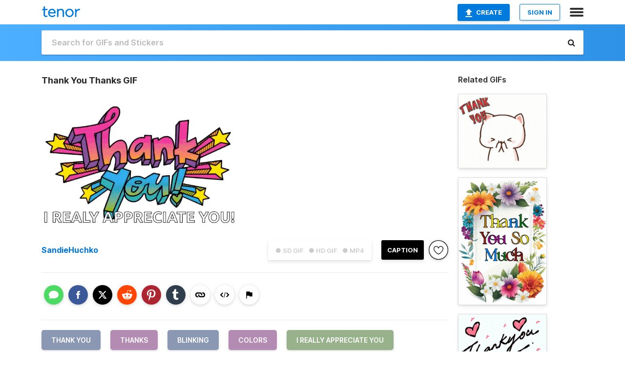

--- FILE ---
content_type: text/html; charset=utf-8
request_url: https://tenor.com/view/thank-you-thanks-blinking-colors-i-really-appreciate-you-gif-17292712
body_size: 17317
content:
<!DOCTYPE html>
<html lang="en" dir="ltr"><head><script id="data" type="text/x-cache" nonce="ZTJlZmY4ODctZDlhOS00ZGJkLTllNzgtMWVhYTUxZDg1NDRm">[base64]</script><title class="dynamic">Thank You Thanks GIF - Thank You Thanks Blinking - Discover &amp; Share GIFs</title><link class="dynamic" rel="canonical" href="https://tenor.com/view/thank-you-thanks-blinking-colors-i-really-appreciate-you-gif-17292712"><meta class="dynamic" name="keywords" content="Thank You,thanks,blinking,colors,I Really Appreciate You,gif,animated gif,gifs,meme"><meta class="dynamic" name="description" content="The perfect Thank You Thanks Blinking Animated GIF for your conversation. Discover and Share the best GIFs on Tenor."><meta class="dynamic" name="twitter:title" content="Thank You Thanks GIF - Thank You Thanks Blinking - Discover &amp; Share GIFs"><meta class="dynamic" name="twitter:description" content="The perfect Thank You Thanks Blinking Animated GIF for your conversation. Discover and Share the best GIFs on Tenor."><meta class="dynamic" name="twitter:site" content="@gifkeyboard"><meta class="dynamic" name="twitter:app:name:iphone" content="GIF Keyboard"><meta class="dynamic" name="twitter:app:name:ipad" content="GIF Keyboard"><meta class="dynamic" name="twitter:app:name:googleplay" content="GIF Keyboard"><meta class="dynamic" name="twitter:app:id:iphone" content="917932200"><meta class="dynamic" name="twitter:app:id:ipad" content="917932200"><meta class="dynamic" name="twitter:app:id:googleplay" content="com.riffsy.FBMGIFApp"><meta class="dynamic" property="al:ios:app_name" content="GIF Keyboard"><meta class="dynamic" property="al:ios:app_store_id" content="917932200"><meta class="dynamic" property="al:android:package" content="com.riffsy.FBMGIFApp"><meta class="dynamic" property="al:android:app_name" content="GIF Keyboard"><meta class="dynamic" property="fb:app_id" content="374882289330575"><meta class="dynamic" property="og:site_name" content="Tenor"><meta class="dynamic" property="og:title" content="Thank You Thanks GIF - Thank You Thanks Blinking - Discover &amp; Share GIFs"><meta class="dynamic" name="apple-itunes-app" content="app-id=917932200,app-argument=https://tenor.com/view/thank-you-thanks-blinking-colors-i-really-appreciate-you-gif-17292712"><meta class="dynamic" name="twitter:app:url:iphone" content="riffsykeyboard://riff/16906467042842340793"><meta class="dynamic" name="twitter:app:url:ipad" content="riffsykeyboard://riff/16906467042842340793"><meta class="dynamic" name="twitter:app:url:googleplay" content="riffsy://gifs/16906467042842340793"><meta class="dynamic" property="al:ios:url" content="riffsykeyboard://riff/16906467042842340793"><meta class="dynamic" property="al:android:url" content="riffsy://gifs/16906467042842340793"><link class="dynamic" rel="alternate" href="ios-app://917932200/riffsykeyboard/riff/16906467042842340793"><link class="dynamic" rel="alternate" href="android-app://com.riffsy.FBMGIFApp/riffsy/gifs/16906467042842340793"><meta class="dynamic" name="twitter:image" content="https://media1.tenor.com/m/6p_WM393bbkAAAAC/thank-you-thanks.gif"><meta class="dynamic" name="twitter:card" content="player"><meta class="dynamic" name="twitter:player" content="undefined?playertype=card"><meta class="dynamic" name="twitter:player:width" content="498"><meta class="dynamic" name="twitter:player:height" content="326"><meta class="dynamic" name="twitter:player:stream" content="https://media.tenor.com/6p_WM393bbkAAAPo/thank-you-thanks.mp4"><meta class="dynamic" name="twitter:player:stream:content_type" content="video/mp4"><link class="dynamic" rel="alternate" type="application/json+oembed" title="GIF oEmbed Profile" href="https://tenor.com/oembed?url=https%3A%2F%2Ftenor.com%2Fview%2Fthank-you-thanks-blinking-colors-i-really-appreciate-you-gif-17292712"><link class="dynamic" rel="alternate" type="text/xml+oembed" title="GIF oEmbed Profile" href="https://tenor.com/oembed?url=https%3A%2F%2Ftenor.com%2Fview%2Fthank-you-thanks-blinking-colors-i-really-appreciate-you-gif-17292712&amp;format=xml"><link rel="image_src" href="https://media1.tenor.com/m/6p_WM393bbkAAAAC/thank-you-thanks.gif"><meta class="dynamic" property="og:url" content="https://media1.tenor.com/m/6p_WM393bbkAAAAC/thank-you-thanks.gif"><meta class="dynamic" property="og:description" content="Click to view the GIF"><meta class="dynamic" property="og:type" content="video.other"><meta class="dynamic" property="og:image" content="https://media1.tenor.com/m/6p_WM393bbkAAAAC/thank-you-thanks.gif"><meta class="dynamic" property="og:image:type" content="image/gif"><meta class="dynamic" property="og:image:width" content="498"><meta class="dynamic" property="og:image:height" content="326"><meta class="dynamic" property="og:video" content="https://media.tenor.com/6p_WM393bbkAAAPo/thank-you-thanks.mp4"><meta class="dynamic" property="og:video:secure_url" content="https://media.tenor.com/6p_WM393bbkAAAPo/thank-you-thanks.mp4"><meta class="dynamic" property="og:video:type" content="video/mp4"><meta class="dynamic" property="og:video:width" content="640"><meta class="dynamic" property="og:video:height" content="420"><meta class="dynamic" property="og:video" content="https://media.tenor.com/6p_WM393bbkAAAPs/thank-you-thanks.webm"><meta class="dynamic" property="og:video:secure_url" content="https://media.tenor.com/6p_WM393bbkAAAPs/thank-you-thanks.webm"><meta class="dynamic" property="og:video:type" content="video/webm"><meta class="dynamic" property="og:video:width" content="640"><meta class="dynamic" property="og:video:height" content="420"><script class="dynamic" type="application/ld+json">{"@context":"http:\u002F\u002Fschema.org","@type":"Article","author":"SandieHuchko","creator":"SandieHuchko","headline":"Thank You Thanks GIF - Thank You Thanks Blinking - Discover & Share GIFs","name":"Thank You Thanks GIF - Thank You Thanks Blinking - Discover & Share GIFs","url":"https:\u002F\u002Ftenor.com\u002Fview\u002Fthank-you-thanks-blinking-colors-i-really-appreciate-you-gif-17292712","mainEntityOfPage":"https:\u002F\u002Ftenor.com\u002Fview\u002Fthank-you-thanks-blinking-colors-i-really-appreciate-you-gif-17292712","keywords":"Thank You,thanks,blinking,colors,I Really Appreciate You,gif,animated gif,gifs,meme","dateModified":"2020-05-23T03:17:00.156Z","datePublished":"2020-05-23T03:17:00.156Z","publisher":{"@context":"http:\u002F\u002Fschema.org","@type":"Organization","name":"Tenor","logo":{"@type":"ImageObject","url":"https:\u002F\u002Ftenor.com\u002Fassets\u002Fimg\u002Ftenor-app-icon.png"},"sameAs":["https:\u002F\u002Ftwitter.com\u002Fgifkeyboard","https:\u002F\u002Fwww.facebook.com\u002Ftenorapp\u002F","https:\u002F\u002Fwww.linkedin.com\u002Fcompany\u002Ftenorinc\u002F"]},"image":{"@context":"http:\u002F\u002Fschema.org","@type":"ImageObject","author":"SandieHuchko","creator":"SandieHuchko","name":"Thank You Thanks GIF - Thank You Thanks Blinking - Discover & Share GIFs","keywords":"Thank You,thanks,blinking,colors,I Really Appreciate You,gif,animated gif,gifs,meme","description":"The perfect Thank You Thanks Blinking Animated GIF for your conversation. Discover and Share the best GIFs on Tenor.","url":"https:\u002F\u002Ftenor.com\u002Fview\u002Fthank-you-thanks-blinking-colors-i-really-appreciate-you-gif-17292712","contentUrl":"https:\u002F\u002Fmedia1.tenor.com\u002Fm\u002F6p_WM393bbkAAAAC\u002Fthank-you-thanks.gif","thumbnailUrl":"https:\u002F\u002Fmedia.tenor.com\u002F6p_WM393bbkAAAAe\u002Fthank-you-thanks.png","width":498,"height":326,"dateCreated":"2020-05-23T03:17:00.156Z","uploadDate":"2020-05-23T03:17:00.156Z","representativeOfPage":true},"video":{"@context":"http:\u002F\u002Fschema.org","@type":"VideoObject","author":"SandieHuchko","creator":"SandieHuchko","name":"Thank You Thanks GIF - Thank You Thanks Blinking - Discover & Share GIFs","keywords":"Thank You,thanks,blinking,colors,I Really Appreciate You,gif,animated gif,gifs,meme","description":"The perfect Thank You Thanks Blinking Animated GIF for your conversation. Discover and Share the best GIFs on Tenor.","url":"https:\u002F\u002Ftenor.com\u002Fview\u002Fthank-you-thanks-blinking-colors-i-really-appreciate-you-gif-17292712","contentUrl":"https:\u002F\u002Fmedia.tenor.com\u002F6p_WM393bbkAAAPo\u002Fthank-you-thanks.mp4","thumbnailUrl":"https:\u002F\u002Fmedia.tenor.com\u002F6p_WM393bbkAAAAe\u002Fthank-you-thanks.png","width":640,"height":420,"dateCreated":"2020-05-23T03:17:00.156Z","uploadDate":"2020-05-23T03:17:00.156Z","duration":"PT0M1S"}}</script><link rel="preconnect" href="https://www.googletagmanager.com"><link rel="preconnect" href="https://www.google-analytics.com"><link rel="dns-prefetch" href="//media.tenor.com"><link rel="preconnect" href="https://media.tenor.com"><link rel="stylesheet" type="text/css" href="/assets/dist/main.min.css?release=r260116-1-master-85a2"><meta charset="UTF-8"><meta name="viewport" content="width=device-width, initial-scale=1"><link rel="manifest" href="/assets/manifest.json"><link rel="shortcut icon" type="image/png" href="/assets/img/favicon/favicon-16x16.png"><link rel="apple-touch-icon" sizes="57x57" href="/assets/img/favicon/apple-touch-icon-57x57.png"><link rel="apple-touch-icon" sizes="60x60" href="/assets/img/favicon/apple-touch-icon-60x60.png"><link rel="apple-touch-icon" sizes="72x72" href="/assets/img/favicon/apple-touch-icon-72x72.png"><link rel="icon" type="image/png" href="/assets/img/favicon/favicon-16x16.png" sizes="16x16"><link rel="icon" type="image/png" href="/assets/img/favicon/favicon-32x32.png" sizes="32x32"><link rel="search" type="application/opensearchdescription+xml" href="/opensearch.xml" title="Tenor"><link rel="alternate" hreflang="x-default" href="https://tenor.com/view/thank-you-thanks-blinking-colors-i-really-appreciate-you-gif-17292712"><link rel="alternate" hreflang="af" href="https://tenor.com/af/view/thank-you-thanks-blinking-colors-i-really-appreciate-you-gif-17292712"><link rel="alternate" hreflang="am" href="https://tenor.com/am/view/thank-you-thanks-blinking-colors-i-really-appreciate-you-gif-17292712"><link rel="alternate" hreflang="az" href="https://tenor.com/az/view/thank-you-thanks-blinking-colors-i-really-appreciate-you-gif-17292712"><link rel="alternate" hreflang="be" href="https://tenor.com/be/view/thank-you-thanks-blinking-colors-i-really-appreciate-you-gif-17292712"><link rel="alternate" hreflang="bg" href="https://tenor.com/bg/view/thank-you-thanks-blinking-colors-i-really-appreciate-you-gif-17292712"><link rel="alternate" hreflang="bn" href="https://tenor.com/bn/view/thank-you-thanks-blinking-colors-i-really-appreciate-you-gif-17292712"><link rel="alternate" hreflang="bs" href="https://tenor.com/bs/view/thank-you-thanks-blinking-colors-i-really-appreciate-you-gif-17292712"><link rel="alternate" hreflang="ca" href="https://tenor.com/ca/view/thank-you-thanks-blinking-colors-i-really-appreciate-you-gif-17292712"><link rel="alternate" hreflang="cs" href="https://tenor.com/cs/view/thank-you-thanks-blinking-colors-i-really-appreciate-you-gif-17292712"><link rel="alternate" hreflang="da" href="https://tenor.com/da/view/thank-you-thanks-blinking-colors-i-really-appreciate-you-gif-17292712"><link rel="alternate" hreflang="de" href="https://tenor.com/de/view/thank-you-thanks-blinking-colors-i-really-appreciate-you-gif-17292712"><link rel="alternate" hreflang="de-AT" href="https://tenor.com/de-AT/view/thank-you-thanks-blinking-colors-i-really-appreciate-you-gif-17292712"><link rel="alternate" hreflang="de-CH" href="https://tenor.com/de-CH/view/thank-you-thanks-blinking-colors-i-really-appreciate-you-gif-17292712"><link rel="alternate" hreflang="el" href="https://tenor.com/el/view/thank-you-thanks-blinking-colors-i-really-appreciate-you-gif-17292712"><link rel="alternate" hreflang="en-AU" href="https://tenor.com/en-AU/view/thank-you-thanks-blinking-colors-i-really-appreciate-you-gif-17292712"><link rel="alternate" hreflang="en-CA" href="https://tenor.com/en-CA/view/thank-you-thanks-blinking-colors-i-really-appreciate-you-gif-17292712"><link rel="alternate" hreflang="en-GB" href="https://tenor.com/en-GB/view/thank-you-thanks-blinking-colors-i-really-appreciate-you-gif-17292712"><link rel="alternate" hreflang="en-IE" href="https://tenor.com/en-IE/view/thank-you-thanks-blinking-colors-i-really-appreciate-you-gif-17292712"><link rel="alternate" hreflang="en-IN" href="https://tenor.com/en-IN/view/thank-you-thanks-blinking-colors-i-really-appreciate-you-gif-17292712"><link rel="alternate" hreflang="en-NZ" href="https://tenor.com/en-NZ/view/thank-you-thanks-blinking-colors-i-really-appreciate-you-gif-17292712"><link rel="alternate" hreflang="en-SG" href="https://tenor.com/en-SG/view/thank-you-thanks-blinking-colors-i-really-appreciate-you-gif-17292712"><link rel="alternate" hreflang="en-ZA" href="https://tenor.com/en-ZA/view/thank-you-thanks-blinking-colors-i-really-appreciate-you-gif-17292712"><link rel="alternate" hreflang="es" href="https://tenor.com/es/view/thank-you-thanks-blinking-colors-i-really-appreciate-you-gif-17292712"><link rel="alternate" hreflang="es-419" href="https://tenor.com/es-419/view/thank-you-thanks-blinking-colors-i-really-appreciate-you-gif-17292712"><link rel="alternate" hreflang="es-AR" href="https://tenor.com/es-AR/view/thank-you-thanks-blinking-colors-i-really-appreciate-you-gif-17292712"><link rel="alternate" hreflang="es-BO" href="https://tenor.com/es-BO/view/thank-you-thanks-blinking-colors-i-really-appreciate-you-gif-17292712"><link rel="alternate" hreflang="es-CL" href="https://tenor.com/es-CL/view/thank-you-thanks-blinking-colors-i-really-appreciate-you-gif-17292712"><link rel="alternate" hreflang="es-CO" href="https://tenor.com/es-CO/view/thank-you-thanks-blinking-colors-i-really-appreciate-you-gif-17292712"><link rel="alternate" hreflang="es-CR" href="https://tenor.com/es-CR/view/thank-you-thanks-blinking-colors-i-really-appreciate-you-gif-17292712"><link rel="alternate" hreflang="es-DO" href="https://tenor.com/es-DO/view/thank-you-thanks-blinking-colors-i-really-appreciate-you-gif-17292712"><link rel="alternate" hreflang="es-EC" href="https://tenor.com/es-EC/view/thank-you-thanks-blinking-colors-i-really-appreciate-you-gif-17292712"><link rel="alternate" hreflang="es-GT" href="https://tenor.com/es-GT/view/thank-you-thanks-blinking-colors-i-really-appreciate-you-gif-17292712"><link rel="alternate" hreflang="es-HN" href="https://tenor.com/es-HN/view/thank-you-thanks-blinking-colors-i-really-appreciate-you-gif-17292712"><link rel="alternate" hreflang="es-MX" href="https://tenor.com/es-MX/view/thank-you-thanks-blinking-colors-i-really-appreciate-you-gif-17292712"><link rel="alternate" hreflang="es-NI" href="https://tenor.com/es-NI/view/thank-you-thanks-blinking-colors-i-really-appreciate-you-gif-17292712"><link rel="alternate" hreflang="es-PA" href="https://tenor.com/es-PA/view/thank-you-thanks-blinking-colors-i-really-appreciate-you-gif-17292712"><link rel="alternate" hreflang="es-PE" href="https://tenor.com/es-PE/view/thank-you-thanks-blinking-colors-i-really-appreciate-you-gif-17292712"><link rel="alternate" hreflang="es-PR" href="https://tenor.com/es-PR/view/thank-you-thanks-blinking-colors-i-really-appreciate-you-gif-17292712"><link rel="alternate" hreflang="es-PY" href="https://tenor.com/es-PY/view/thank-you-thanks-blinking-colors-i-really-appreciate-you-gif-17292712"><link rel="alternate" hreflang="es-SV" href="https://tenor.com/es-SV/view/thank-you-thanks-blinking-colors-i-really-appreciate-you-gif-17292712"><link rel="alternate" hreflang="es-US" href="https://tenor.com/es-US/view/thank-you-thanks-blinking-colors-i-really-appreciate-you-gif-17292712"><link rel="alternate" hreflang="es-UY" href="https://tenor.com/es-UY/view/thank-you-thanks-blinking-colors-i-really-appreciate-you-gif-17292712"><link rel="alternate" hreflang="es-VE" href="https://tenor.com/es-VE/view/thank-you-thanks-blinking-colors-i-really-appreciate-you-gif-17292712"><link rel="alternate" hreflang="et" href="https://tenor.com/et/view/thank-you-thanks-blinking-colors-i-really-appreciate-you-gif-17292712"><link rel="alternate" hreflang="eu" href="https://tenor.com/eu/view/thank-you-thanks-blinking-colors-i-really-appreciate-you-gif-17292712"><link rel="alternate" hreflang="fi" href="https://tenor.com/fi/view/thank-you-thanks-blinking-colors-i-really-appreciate-you-gif-17292712"><link rel="alternate" hreflang="fil" href="https://tenor.com/fil/view/thank-you-thanks-blinking-colors-i-really-appreciate-you-gif-17292712"><link rel="alternate" hreflang="fr" href="https://tenor.com/fr/view/thank-you-thanks-blinking-colors-i-really-appreciate-you-gif-17292712"><link rel="alternate" hreflang="fr-CA" href="https://tenor.com/fr-CA/view/thank-you-thanks-blinking-colors-i-really-appreciate-you-gif-17292712"><link rel="alternate" hreflang="fr-CH" href="https://tenor.com/fr-CH/view/thank-you-thanks-blinking-colors-i-really-appreciate-you-gif-17292712"><link rel="alternate" hreflang="gl" href="https://tenor.com/gl/view/thank-you-thanks-blinking-colors-i-really-appreciate-you-gif-17292712"><link rel="alternate" hreflang="gu" href="https://tenor.com/gu/view/thank-you-thanks-blinking-colors-i-really-appreciate-you-gif-17292712"><link rel="alternate" hreflang="hi" href="https://tenor.com/hi/view/thank-you-thanks-blinking-colors-i-really-appreciate-you-gif-17292712"><link rel="alternate" hreflang="hr" href="https://tenor.com/hr/view/thank-you-thanks-blinking-colors-i-really-appreciate-you-gif-17292712"><link rel="alternate" hreflang="hu" href="https://tenor.com/hu/view/thank-you-thanks-blinking-colors-i-really-appreciate-you-gif-17292712"><link rel="alternate" hreflang="hy" href="https://tenor.com/hy/view/thank-you-thanks-blinking-colors-i-really-appreciate-you-gif-17292712"><link rel="alternate" hreflang="id" href="https://tenor.com/id/view/thank-you-thanks-blinking-colors-i-really-appreciate-you-gif-17292712"><link rel="alternate" hreflang="is" href="https://tenor.com/is/view/thank-you-thanks-blinking-colors-i-really-appreciate-you-gif-17292712"><link rel="alternate" hreflang="it" href="https://tenor.com/it/view/thank-you-thanks-blinking-colors-i-really-appreciate-you-gif-17292712"><link rel="alternate" hreflang="ja" href="https://tenor.com/ja/view/thank-you-thanks-blinking-colors-i-really-appreciate-you-gif-17292712"><link rel="alternate" hreflang="ka" href="https://tenor.com/ka/view/thank-you-thanks-blinking-colors-i-really-appreciate-you-gif-17292712"><link rel="alternate" hreflang="kk" href="https://tenor.com/kk/view/thank-you-thanks-blinking-colors-i-really-appreciate-you-gif-17292712"><link rel="alternate" hreflang="km" href="https://tenor.com/km/view/thank-you-thanks-blinking-colors-i-really-appreciate-you-gif-17292712"><link rel="alternate" hreflang="kn" href="https://tenor.com/kn/view/thank-you-thanks-blinking-colors-i-really-appreciate-you-gif-17292712"><link rel="alternate" hreflang="ko" href="https://tenor.com/ko/view/thank-you-thanks-blinking-colors-i-really-appreciate-you-gif-17292712"><link rel="alternate" hreflang="ky" href="https://tenor.com/ky/view/thank-you-thanks-blinking-colors-i-really-appreciate-you-gif-17292712"><link rel="alternate" hreflang="lo" href="https://tenor.com/lo/view/thank-you-thanks-blinking-colors-i-really-appreciate-you-gif-17292712"><link rel="alternate" hreflang="lt" href="https://tenor.com/lt/view/thank-you-thanks-blinking-colors-i-really-appreciate-you-gif-17292712"><link rel="alternate" hreflang="lv" href="https://tenor.com/lv/view/thank-you-thanks-blinking-colors-i-really-appreciate-you-gif-17292712"><link rel="alternate" hreflang="mk" href="https://tenor.com/mk/view/thank-you-thanks-blinking-colors-i-really-appreciate-you-gif-17292712"><link rel="alternate" hreflang="ml" href="https://tenor.com/ml/view/thank-you-thanks-blinking-colors-i-really-appreciate-you-gif-17292712"><link rel="alternate" hreflang="mn" href="https://tenor.com/mn/view/thank-you-thanks-blinking-colors-i-really-appreciate-you-gif-17292712"><link rel="alternate" hreflang="mo" href="https://tenor.com/mo/view/thank-you-thanks-blinking-colors-i-really-appreciate-you-gif-17292712"><link rel="alternate" hreflang="mr" href="https://tenor.com/mr/view/thank-you-thanks-blinking-colors-i-really-appreciate-you-gif-17292712"><link rel="alternate" hreflang="ms" href="https://tenor.com/ms/view/thank-you-thanks-blinking-colors-i-really-appreciate-you-gif-17292712"><link rel="alternate" hreflang="my" href="https://tenor.com/my/view/thank-you-thanks-blinking-colors-i-really-appreciate-you-gif-17292712"><link rel="alternate" hreflang="ne" href="https://tenor.com/ne/view/thank-you-thanks-blinking-colors-i-really-appreciate-you-gif-17292712"><link rel="alternate" hreflang="nl" href="https://tenor.com/nl/view/thank-you-thanks-blinking-colors-i-really-appreciate-you-gif-17292712"><link rel="alternate" hreflang="no" href="https://tenor.com/no/view/thank-you-thanks-blinking-colors-i-really-appreciate-you-gif-17292712"><link rel="alternate" hreflang="pa" href="https://tenor.com/pa/view/thank-you-thanks-blinking-colors-i-really-appreciate-you-gif-17292712"><link rel="alternate" hreflang="pl" href="https://tenor.com/pl/view/thank-you-thanks-blinking-colors-i-really-appreciate-you-gif-17292712"><link rel="alternate" hreflang="pt" href="https://tenor.com/pt/view/thank-you-thanks-blinking-colors-i-really-appreciate-you-gif-17292712"><link rel="alternate" hreflang="pt-BR" href="https://tenor.com/pt-BR/view/thank-you-thanks-blinking-colors-i-really-appreciate-you-gif-17292712"><link rel="alternate" hreflang="pt-PT" href="https://tenor.com/pt-PT/view/thank-you-thanks-blinking-colors-i-really-appreciate-you-gif-17292712"><link rel="alternate" hreflang="ro" href="https://tenor.com/ro/view/thank-you-thanks-blinking-colors-i-really-appreciate-you-gif-17292712"><link rel="alternate" hreflang="ru" href="https://tenor.com/ru/view/thank-you-thanks-blinking-colors-i-really-appreciate-you-gif-17292712"><link rel="alternate" hreflang="si" href="https://tenor.com/si/view/thank-you-thanks-blinking-colors-i-really-appreciate-you-gif-17292712"><link rel="alternate" hreflang="sk" href="https://tenor.com/sk/view/thank-you-thanks-blinking-colors-i-really-appreciate-you-gif-17292712"><link rel="alternate" hreflang="sl" href="https://tenor.com/sl/view/thank-you-thanks-blinking-colors-i-really-appreciate-you-gif-17292712"><link rel="alternate" hreflang="sq" href="https://tenor.com/sq/view/thank-you-thanks-blinking-colors-i-really-appreciate-you-gif-17292712"><link rel="alternate" hreflang="sr" href="https://tenor.com/sr/view/thank-you-thanks-blinking-colors-i-really-appreciate-you-gif-17292712"><link rel="alternate" hreflang="sr-Latn" href="https://tenor.com/sr-Latn/view/thank-you-thanks-blinking-colors-i-really-appreciate-you-gif-17292712"><link rel="alternate" hreflang="sv" href="https://tenor.com/sv/view/thank-you-thanks-blinking-colors-i-really-appreciate-you-gif-17292712"><link rel="alternate" hreflang="sw" href="https://tenor.com/sw/view/thank-you-thanks-blinking-colors-i-really-appreciate-you-gif-17292712"><link rel="alternate" hreflang="ta" href="https://tenor.com/ta/view/thank-you-thanks-blinking-colors-i-really-appreciate-you-gif-17292712"><link rel="alternate" hreflang="te" href="https://tenor.com/te/view/thank-you-thanks-blinking-colors-i-really-appreciate-you-gif-17292712"><link rel="alternate" hreflang="th" href="https://tenor.com/th/view/thank-you-thanks-blinking-colors-i-really-appreciate-you-gif-17292712"><link rel="alternate" hreflang="tl" href="https://tenor.com/tl/view/thank-you-thanks-blinking-colors-i-really-appreciate-you-gif-17292712"><link rel="alternate" hreflang="tr" href="https://tenor.com/tr/view/thank-you-thanks-blinking-colors-i-really-appreciate-you-gif-17292712"><link rel="alternate" hreflang="uk" href="https://tenor.com/uk/view/thank-you-thanks-blinking-colors-i-really-appreciate-you-gif-17292712"><link rel="alternate" hreflang="uz" href="https://tenor.com/uz/view/thank-you-thanks-blinking-colors-i-really-appreciate-you-gif-17292712"><link rel="alternate" hreflang="vi" href="https://tenor.com/vi/view/thank-you-thanks-blinking-colors-i-really-appreciate-you-gif-17292712"><link rel="alternate" hreflang="zh-CN" href="https://tenor.com/zh-CN/view/thank-you-thanks-blinking-colors-i-really-appreciate-you-gif-17292712"><link rel="alternate" hreflang="zh-HK" href="https://tenor.com/zh-HK/view/thank-you-thanks-blinking-colors-i-really-appreciate-you-gif-17292712"><link rel="alternate" hreflang="zh-TW" href="https://tenor.com/zh-TW/view/thank-you-thanks-blinking-colors-i-really-appreciate-you-gif-17292712"><link rel="alternate" hreflang="zu" href="https://tenor.com/zu/view/thank-you-thanks-blinking-colors-i-really-appreciate-you-gif-17292712"></head><body><script async type="text/javascript" src="/assets/dist/main.min.js?release=r260116-1-master-85a2" fetchpriority="high"></script><div id="root"><div class="BaseApp"><div class="Banner TOSBanner hidden"><div class="container"><span class="iconfont-remove" aria-hidden="true"></span>We&#039;ve updated our <span class="linkElements"><a href="/legal-terms" rel="noopener">Terms of Service</a> and <a href="https://policies.google.com/privacy?hl=en" rel="noopener">Privacy Policy</a></span>. By continuing you agree to Tenor&#039;s <span class="linkElements"><a href="/legal-terms" rel="noopener">Terms of Service</a> and <a href="https://policies.google.com/privacy?hl=en" rel="noopener">Privacy Policy</a></span>.</div></div><div class="Banner LanguageBanner hidden"><div class="container"><span class="iconfont-remove" aria-hidden="true"></span><div>Tenor.com has been translated based on your browser&#039;s language setting. If you want to change the language, click <span class="linkElements"><button>here</button></span>.</div></div></div><nav class="NavBar"><div class="container"><span itemscope itemtype="http://schema.org/Organization"><a class="navbar-brand" itemProp="url" href="/"><img src="/assets/img/tenor-logo.svg" width="80" height="22" alt="Tenor logo" itemprop="logo"></a></span><div class="nav-buttons"><div class="account-buttons"><a class="button upload-button" href="/gif-maker?utm_source=nav-bar&amp;utm_medium=internal&amp;utm_campaign=gif-maker-entrypoints"><img src="/assets/icons/upload-icon.svg" width="14" height="17" alt="Upload icon">Create</a><button class="white-button">SIGN IN</button></div><span class=" ToggleMenu"><span class="menu-button navicon-button x ToggleMenu-button"><div class="navicon"></div></span><div class="animated NavMenu"><div class="section"><div class="header">Products</div><ul><li><a href="https://apps.apple.com/app/apple-store/id917932200?pt=39040802&amp;ct=NavGifKeyboard&amp;mt=8" rel="noopener">GIF Keyboard</a></li><li><a href="https://play.google.com/store/apps/details?id=com.riffsy.FBMGIFApp" rel="noopener">Android</a></li><li><a href="/contentpartners">Content Partners</a></li></ul></div><div class="section"><div class="header">Explore</div><ul><li><button>Language</button></li><li><a href="/reactions">Reaction GIFs</a></li><li><a href="/explore">Explore GIFs</a></li></ul></div><div class="section"><div class="header">Company</div><ul><li><a href="/press">Press</a></li><li><a href="https://blog.tenor.com/" rel="noopener">Blog</a></li><li><a href="https://support.google.com/tenor" rel="noopener">FAQ</a></li><li><a href="/legal-terms">Terms and Privacy</a></li><li><a href="/assets/dist/licenses.txt" rel="noopener">Website Licenses</a></li><li><a href="https://support.google.com/tenor/gethelp?hl=en" rel="noopener">Contact Us</a></li></ul></div><div class="section"><div class="header">API</div><ul><li><a href="/gifapi" rel="noopener">Tenor GIF API</a></li><li><a href="https://developers.google.com/tenor/guides/endpoints" rel="noopener">GIF API Documentation</a></li></ul></div></div></span></div></div></nav><div class="TopBarComponent TopSearchBar"><div class="TopBar"><div class="container"><a class="navbar-brand" itemProp="url" href="/"><img src="/assets/img/tenor-logo-white.svg" width="80" height="22" alt="Tenor logo" itemprop="logo"></a><div class="search-bar-wrapper"><form class="SearchBar"><input name="q" value="" placeholder="Search for GIFs and Stickers" autocomplete="off"><span class="iconfont-search" aria-hidden="true"></span></form></div></div></div></div><div class="GifPage container page"><!--!--><div class="main-container"><h1 style="margin-bottom:30px;">Thank You Thanks GIF</h1><div class="single-view-container" itemscope itemtype="http://schema.org/Article"><meta itemprop="url" content="https://tenor.com/view/thank-you-thanks-blinking-colors-i-really-appreciate-you-gif-17292712"><meta itemprop="mainEntityOfPage" content="https://tenor.com/view/thank-you-thanks-blinking-colors-i-really-appreciate-you-gif-17292712"><meta itemprop="keywords" content="Thank You,thanks,blinking,colors,I Really Appreciate You,gif,animated gif,gifs,meme"><meta itemprop="dateModified" content="2020-05-23T03:17:00.156Z"><meta itemprop="datePublished" content="2020-05-23T03:17:00.156Z"><meta itemprop="author" content="SandieHuchko"><meta itemprop="creator" content="SandieHuchko"><meta itemprop="headline" content="Thank You Thanks GIF - Thank You Thanks Blinking - Discover &amp; Share GIFs"><meta itemprop="name" content="Thank You Thanks GIF - Thank You Thanks Blinking - Discover &amp; Share GIFs"><span class="hide" itemprop="publisher" itemscope itemtype="http://schema.org/Organization"><meta itemprop="name" content="Tenor"><meta itemprop="logo" content="https://tenor.com/assets/img/tenor-app-icon.png"></span><div><div id="single-gif-container"><div itemprop="image" itemscope itemtype="http://schema.org/ImageObject"><meta itemprop="keywords" content="Thank You,thanks,blinking,colors,I Really Appreciate You,gif,animated gif,gifs,meme"><meta itemprop="dateCreated" content="2020-05-23T03:17:00.156Z"><meta itemprop="uploadDate" content="2020-05-23T03:17:00.156Z"><meta itemprop="author" content="SandieHuchko"><meta itemprop="creator" content="SandieHuchko"><meta itemprop="embedUrl"><meta itemprop="representativeOfPage" content="true"><meta itemprop="url" content="https://tenor.com/view/thank-you-thanks-blinking-colors-i-really-appreciate-you-gif-17292712"><meta itemprop="duration" content="PT0M1S"><meta itemprop="contentUrl" content="https://media1.tenor.com/m/6p_WM393bbkAAAAC/thank-you-thanks.gif"><meta itemprop="width" content="498"><meta itemprop="height" content="326"><div class="Gif" style="width:400px;height:262.5px;"><img src="https://media1.tenor.com/m/6p_WM393bbkAAAAd/thank-you-thanks.gif" width="400" height="262.5" alt="a colorful thank you sign with stars and arrows" style="max-width:400px;min-height:;" fetchpriority="high"></div></div></div></div></div><div class="gif-details-container"><div class="gif-actions"><div class="extra-controls"><div class="QualityToggle"><button class="" disabled> ● SD GIF </button><button class="" disabled> ● HD GIF </button><button class="" disabled> ● MP4 </button></div><a class="caption-gif-button" href="/gif-maker?caption_item_id=16906467042842340793&amp;utm_source=gif-caption&amp;utm_medium=internal&amp;utm_campaign=gif-maker-entrypoints">CAPTION</a><span class="GifFavButton FavButton" aria-hidden="true"></span></div><div class="profile-info"><a rel="author" href="/users/sandiehuchko"><div class="ProfileImage" style="background-image:url(&quot;https://c.tenor.com/3/U9D_gqJQbwYAAAfQ/tenor.png&quot;);"> </div></a><a class="author-username" rel="author" href="/users/sandiehuchko">SandieHuchko</a><span></span></div></div><div class="gif-details share-buttons"><a class="ShareIcon" href="https://apps.apple.com/app/apple-store/id917932200?pt=39040802&amp;ct=iMessageItemView&amp;mt=8" rel="noopener"><div class="Tooltip"><span class="content">Share to iMessage.</span></div><img src="/assets/img/icons/imessage.svg" alt="iMessage icon"></a><a class="ShareIcon" href="https://www.facebook.com/sharer/sharer.php?u=https%3A%2F%2Ftenor.com%2Fview%2Fthank-you-thanks-blinking-colors-i-really-appreciate-you-gif-17292712%3Futm_source%3Dshare-button%26utm_medium%3DSocial%26utm_content%3Dfacebook" rel="noopener"><div class="Tooltip"><span class="content">Share to Facebook.</span></div><img src="/assets/img/icons/facebook.svg" alt="Facebook icon"></a><a class="ShareIcon" href="https://twitter.com/share?url=https%3A%2F%2Ftenor.com%2Fview%2Fthank-you-thanks-blinking-colors-i-really-appreciate-you-gif-17292712%3Futm_source%3Dshare-button%26utm_medium%3DSocial%26utm_content%3Dtwitter&amp;via=gifkeyboard&amp;hashtags=Thank You,thanks,blinking" rel="noopener"><div class="Tooltip"><span class="content">Share to Twitter.</span></div><img src="/assets/img/icons/twitter.svg" alt="Twitter icon"></a><a class="ShareIcon" href="https://www.reddit.com/submit?url=https%3A%2F%2Ftenor.com%2Fview%2Fthank-you-thanks-blinking-colors-i-really-appreciate-you-gif-17292712%3Futm_source%3Dshare-button%26utm_medium%3DSocial%26utm_content%3Dreddit&amp;title=Thank%20You%20Thanks%20GIF%20-%20Thank%20You%20Thanks%20Blinking%20-%20Discover%20%26%20Share%20GIFs" rel="noopener"><div class="Tooltip"><span class="content">Share to Reddit.</span></div><img src="/assets/img/icons/reddit.svg" alt="Reddit icon"></a><a class="ShareIcon" href="https://pinterest.com/pin/create/bookmarklet/?media=https%3A%2F%2Fmedia1.tenor.com%2Fm%2F6p_WM393bbkAAAAC%2Fthank-you-thanks.gif&amp;url=https%3A%2F%2Ftenor.com%2Fview%2Fthank-you-thanks-blinking-colors-i-really-appreciate-you-gif-17292712%3Futm_source%3Dshare-button%26utm_medium%3DSocial%26utm_content%3Dpinterest&amp;is_video=false&amp;description=Thank%20You%20Thanks%20GIF%20-%20Thank%20You%20Thanks%20Blinking%20-%20Discover%20%26%20Share%20GIFs" rel="noopener"><div class="Tooltip"><span class="content">Share to Pinterest.</span></div><img src="/assets/img/icons/pinterest.svg" alt="Pinterest icon"></a><a class="ShareIcon" href="https://www.tumblr.com/share?v=3&amp;u=https%3A%2F%2Ftenor.com%2Fview%2Fthank-you-thanks-blinking-colors-i-really-appreciate-you-gif-17292712%3Futm_source%3Dshare-button%26utm_medium%3DSocial%26utm_content%3Dtumblr&amp;t=Thank%20You%20Thanks%20GIF%20-%20Thank%20You%20Thanks%20Blinking%20-%20Discover%20%26%20Share%20GIFs&amp;tags=Thank You,thanks,blinking" rel="noopener"><div class="Tooltip"><span class="content">Share to Tumblr.</span></div><img src="/assets/img/icons/tumblr.svg" alt="Tumblr icon"></a><span class="ShareIcon"><div class="Tooltip"><span class="content">Copy link to clipboard.</span></div><img src="/assets/img/icons/link.svg" alt="link icon" data-clipboard-text="https://tenor.com/bkIMS.gif"></span><span class="ShareIcon"><div class="Tooltip"><span class="content">Copy embed to clipboard.</span></div><img src="/assets/img/icons/embed.svg" alt="embed icon" data-clipboard-text="&lt;div class=&quot;tenor-gif-embed&quot; data-postid=&quot;17292712&quot; data-share-method=&quot;host&quot; data-aspect-ratio=&quot;1.52381&quot; data-width=&quot;100%&quot;&gt;&lt;a href=&quot;https://tenor.com/view/thank-you-thanks-blinking-colors-i-really-appreciate-you-gif-17292712&quot;&gt;Thank You Thanks GIF&lt;/a&gt;from &lt;a href=&quot;https://tenor.com/search/thank+you-gifs&quot;&gt;Thank You GIFs&lt;/a&gt;&lt;/div&gt; &lt;script type=&quot;text/javascript&quot; async src=&quot;https://tenor.com/embed.js&quot;&gt;&lt;/script&gt;"></span><span class="FlagIcon"><div class="Tooltip"><span class="content">Report</span></div><img src="/assets/img/icons/flag.svg" alt="flag icon"></span></div><ul class="tag-list" style="width:100%;"><li><a href="/search/thank-you-gifs"><div class="RelatedTag" style="background-color:#8B98B3;">Thank You</div></a></li><li><a href="/search/thanks-gifs"><div class="RelatedTag" style="background-color:#B38BB3;">thanks</div></a></li><li><a href="/search/blinking-gifs"><div class="RelatedTag" style="background-color:#8B98B3;">blinking</div></a></li><li><a href="/search/colors-gifs"><div class="RelatedTag" style="background-color:#B38BB3;">colors</div></a></li><li><a href="/search/i-really-appreciate-you-gifs"><div class="RelatedTag" style="background-color:#98B38B;">I Really Appreciate You</div></a></li></ul><div class="gif-details embed" style="display:block;"><h3>Share URL</h3><div class="Copybox share"><!--!--><input type="text" readonly data-clipboard-text="https://tenor.com/view/thank-you-thanks-blinking-colors-i-really-appreciate-you-gif-17292712" value="https://tenor.com/view/thank-you-thanks-blinking-colors-i-really-appreciate-you-gif-17292712"></div><br><br><h3>Embed</h3><div class="Copybox embed"><!--!--><input type="text" readonly data-clipboard-text="&lt;div class=&quot;tenor-gif-embed&quot; data-postid=&quot;17292712&quot; data-share-method=&quot;host&quot; data-aspect-ratio=&quot;1.52381&quot; data-width=&quot;100%&quot;&gt;&lt;a href=&quot;https://tenor.com/view/thank-you-thanks-blinking-colors-i-really-appreciate-you-gif-17292712&quot;&gt;Thank You Thanks GIF&lt;/a&gt;from &lt;a href=&quot;https://tenor.com/search/thank+you-gifs&quot;&gt;Thank You GIFs&lt;/a&gt;&lt;/div&gt; &lt;script type=&quot;text/javascript&quot; async src=&quot;https://tenor.com/embed.js&quot;&gt;&lt;/script&gt;" value="&lt;div class=&quot;tenor-gif-embed&quot; data-postid=&quot;17292712&quot; data-share-method=&quot;host&quot; data-aspect-ratio=&quot;1.52381&quot; data-width=&quot;100%&quot;&gt;&lt;a href=&quot;https://tenor.com/view/thank-you-thanks-blinking-colors-i-really-appreciate-you-gif-17292712&quot;&gt;Thank You Thanks GIF&lt;/a&gt;from &lt;a href=&quot;https://tenor.com/search/thank+you-gifs&quot;&gt;Thank You GIFs&lt;/a&gt;&lt;/div&gt; &lt;script type=&quot;text/javascript&quot; async src=&quot;https://tenor.com/embed.js&quot;&gt;&lt;/script&gt;"></div></div><div class="gif-details non-mobile-only"><h3>Details</h3><dl><dd>Content Description: a colorful thank you sign with stars and arrows</dd><dd>File Size: 156KB</dd><dd>Duration: 0.600 sec</dd><dd>Dimensions: 498x326</dd><dd>Created: 5/23/2020, 3:17:00 AM</dd></dl></div></div></div><div class="RelatedGifsContainer"><h3>Related GIFs</h3><div class="UniversalGifList" data-columns="1" style="height:1675.4545454545455px;"><div class="column"><figure class="UniversalGifListItem clickable" data-index="0" data-width="220" data-height="185" style="top:0px;"><a href="/view/gitapro3-gitagita-gitapro1-gitajah13-gif-3421945902795778238"><div class="Gif"><picture><source type="video/mp4" srcset="https://media.tenor.com/L30xqxi-6L4AAAP1/gitapro3-gitagita.mp4 320w"><source media="(max-width:840px)" type="image/webp" srcset="https://media.tenor.com/L30xqxi-6L4AAAA1/gitapro3-gitagita.webp 200w"><img src="https://media.tenor.com/L30xqxi-6L4AAAAM/gitapro3-gitagita.gif" width="180" height="151.36363636363637" alt="a cartoon cat is saying thank you with hearts surrounding it ." loading="lazy"></picture></div><div class="overlay"></div></a><div class="actions"><span class="GifFavButton FavButton" aria-hidden="true"></span></div><figcaption class="tags"><ul><li><a href="/search/gitapro3-gifs">#gitapro3</a></li><li><a href="/search/gitagita-gifs">#gitagita</a></li><li><a href="/search/gitapro1-gifs">#gitapro1</a></li></ul></figcaption><!--!--></figure><figure class="UniversalGifListItem clickable" data-index="1" data-width="220" data-height="317" style="top:171.36363636363637px;"><a href="/view/thanks-thank-you-thank-you-so-much-thank-you-very-much-why-thank-you-gif-8412321576680194407"><div class="Gif"><picture><source type="video/mp4" srcset="https://media.tenor.com/dL6R51JggWcAAAP1/thanks-thank-you.mp4 224w"><source media="(max-width:840px)" type="image/webp" srcset="https://media.tenor.com/dL6R51JggWcAAAA1/thanks-thank-you.webp 140w"><img src="https://media.tenor.com/dL6R51JggWcAAAAM/thanks-thank-you.gif" width="180" height="259.3636363636364" alt="a card that says thank you so much with flowers around it" loading="lazy"></picture></div><div class="overlay"></div></a><div class="actions"><span class="GifFavButton FavButton" aria-hidden="true"></span></div><figcaption class="tags"><ul><li><a href="/search/thanks-gifs">#thanks</a></li><li><a href="/search/thank-you-gifs">#thank-you</a></li></ul></figcaption><!--!--></figure><figure class="UniversalGifListItem clickable" data-index="2" data-width="220" data-height="220" style="top:450.72727272727275px;"><a href="/view/tantan-lamronspace-thankyou-thankyou-thank-you-thanks-gif-1142908857680686391"><div class="Gif"><picture><source type="video/mp4" srcset="https://media.tenor.com/D9xtjPi0bTcAAAP1/tantan-lamronspace.mp4 320w"><source media="(max-width:840px)" type="image/webp" srcset="https://media.tenor.com/D9xtjPi0bTcAAAA1/tantan-lamronspace.webp 200w"><img src="https://media.tenor.com/D9xtjPi0bTcAAAAM/tantan-lamronspace.gif" width="180" height="180" alt="a drawing of a thank you message with hearts around it" loading="lazy"></picture></div><div class="overlay"></div></a><div class="actions"><span class="GifFavButton FavButton" aria-hidden="true"></span></div><figcaption class="tags"><ul><li><a href="/search/tantan-gifs">#tantan</a></li><li><a href="/search/lamronspace-gifs">#lamronspace</a></li></ul></figcaption><!--!--></figure><figure class="UniversalGifListItem clickable" data-index="3" data-width="165" data-height="165" style="top:650.7272727272727px;"><a href="/view/thank-you-thanks-thank-you-so-much-thank-you-very-much-thank-you-so-very-much-gif-4011748166806376954"><div class="Gif"><picture><source type="video/mp4" srcset="https://media.tenor.com/N6yXs9rRkfoAAAP1/thank-you-thanks.mp4 320w"><source type="image/webp" srcset="https://media.tenor.com/N6yXs9rRkfoAAAA1/thank-you-thanks.webp 200w"><img src="https://media.tenor.com/N6yXs9rRkfoAAAAM/thank-you-thanks.gif" width="180" height="180" alt="a neon sign that says thank you is lit up in a dark room" loading="lazy"></picture></div><div class="overlay"></div></a><div class="actions"><span class="GifFavButton FavButton" aria-hidden="true"></span></div><figcaption class="tags"><ul><li><a href="/search/thank-you-gifs">#thank-you</a></li><li><a href="/search/thanks-gifs">#Thanks</a></li></ul></figcaption><!--!--></figure><figure class="UniversalGifListItem clickable" data-index="4" data-width="165" data-height="276" style="top:850.7272727272727px;"><a href="/view/dancing-cat-dance-cat-cat-meme-chinese-cat-gif-976063674860120100"><div class="Gif"><picture><source type="video/mp4" srcset="https://media.tenor.com/DYusvaozKCQAAAP1/dancing-cat-dance.mp4 192w"><source media="(max-width:840px)" type="image/webp" srcset="https://media.tenor.com/DYusvaozKCQAAAA1/dancing-cat-dance.webp 120w"><img src="https://media.tenor.com/DYusvaozKCQAAAAM/dancing-cat-dance.gif" width="180" height="301.09090909090907" alt="a cat is standing on its hind legs and giving a thumbs up ." loading="lazy"></picture></div><div class="overlay"></div></a><div class="actions"><span class="GifFavButton FavButton" aria-hidden="true"></span></div><figcaption class="tags"><ul><li><a href="/search/dancing-cat-gifs">#dancing-cat</a></li><li><a href="/search/dance-gifs">#dance</a></li><li><a href="/search/cat-gifs">#cat</a></li><li><a href="/search/cat-meme-gifs">#cat-meme</a></li></ul></figcaption><!--!--></figure><figure class="UniversalGifListItem clickable" data-index="5" data-width="165" data-height="260" style="top:1171.8181818181818px;"><a href="/view/kaden-bear-walk-gif-7458441216561741282"><div class="Gif"><picture><source type="video/mp4" srcset="https://media.tenor.com/Z4G0xRtLfeIAAAP1/kaden-bear.mp4 204w"><source media="(max-width:840px)" type="image/webp" srcset="https://media.tenor.com/Z4G0xRtLfeIAAAA1/kaden-bear.webp 128w"><img src="https://media.tenor.com/Z4G0xRtLfeIAAAAM/kaden-bear.gif" width="180" height="283.6363636363636" alt="a brown bear is standing on its hind legs in a zoo enclosure ." loading="lazy"></picture></div><div class="overlay"></div></a><div class="actions"><span class="GifFavButton FavButton" aria-hidden="true"></span></div><figcaption class="tags"><ul><li><a href="/search/kaden-gifs">#kaden</a></li><li><a href="/search/bear-gifs">#bear</a></li><li><a href="/search/walk-gifs">#walk</a></li></ul></figcaption><!--!--></figure><figure class="UniversalGifListItem clickable" data-index="6" data-width="220" data-height="220" style="top:1475.4545454545455px;"><a href="/view/snoop-snoopy-peanuts-dance-dancing-gif-13479948064618201669"><div class="Gif"><picture><source type="video/mp4" srcset="https://media.tenor.com/uxJlWE5IQkUAAAP1/snoop-snoopy.mp4 320w"><source media="(max-width:840px)" type="image/webp" srcset="https://media.tenor.com/uxJlWE5IQkUAAAA1/snoop-snoopy.webp 200w"><img src="https://media.tenor.com/uxJlWE5IQkUAAAAM/snoop-snoopy.gif" width="180" height="180" alt="a purple background with snoopy jumping in the air and the words thank you" loading="lazy"></picture></div><div class="overlay"></div></a><div class="actions"><span class="GifFavButton FavButton" aria-hidden="true"></span></div><figcaption class="tags"><ul><li><a href="/search/snoop-gifs">#snoop</a></li><li><a href="/search/snoopy-gifs">#Snoopy</a></li><li><a href="/search/peanuts-gifs">#Peanuts</a></li><li><a href="/search/dance-gifs">#Dance</a></li></ul></figcaption><!--!--></figure></div><script type="text/javascript" nonce="ZTJlZmY4ODctZDlhOS00ZGJkLTllNzgtMWVhYTUxZDg1NDRm">/*! For license information please see inlineMathService.min.js.LICENSE.txt */
(()=>{"use strict";let t=!1,i=!1,e=!1;function s(){t=window.innerWidth<=840,i=/iphone|ipod|ipad/i.test(window.navigator.userAgent)&&!window.MSStream,e=/Chrome/.test(window.navigator.userAgent)}window.addEventListener("resize",function(){s()}),s();const n=Object.freeze({GIF:"gif",MEME:"meme",STICKER:"sticker"});class o{element;staticColumns;showShareCount;isUniversalGifList;DEFAULT_WIDTH;y;containerWidth;numColumns;i;colNum;currentColumnIdx;minBottomY;maxBottomY;columnTailItems;spacing;borderLeft;borderRight;paddingLeft;paddingRight;paddingTop;paddingBottom;constructor({element:t,staticColumns:i,showShareCount:e,isUniversalGifList:s}){this.element=t,this.staticColumns=i,this.showShareCount=e,this.isUniversalGifList=s,this.DEFAULT_WIDTH=1===this.staticColumns?200:400,this.y=0,this.containerWidth=0,this.numColumns=0,this.i=0,this.colNum=0,this.currentColumnIdx=0,this.minBottomY=0,this.maxBottomY=0,this.columnTailItems=[],this.spacing=10,this.borderLeft=0,this.borderRight=0,this.paddingLeft=0,this.paddingRight=0,this.paddingTop=0,this.paddingBottom=0,this.resetVars()}resetVars(){this.y=0,this.spacing=t?10:20;const i=this.element?window.getComputedStyle(this.element):null;for(this.paddingLeft=i?parseInt(i.getPropertyValue("padding-left")):0,this.paddingRight=i?parseInt(i.getPropertyValue("padding-right")):0,this.paddingTop=i?parseInt(i.getPropertyValue("padding-top")):0,this.paddingBottom=i?parseInt(i.getPropertyValue("padding-bottom")):0,this.borderLeft=i?parseInt(i.getPropertyValue("border-left-width")):0,this.borderRight=i?parseInt(i.getPropertyValue("border-right-width")):0,this.containerWidth=this.element&&this.element.offsetWidth?this.element.offsetWidth-this.paddingLeft-this.paddingRight-this.borderLeft-this.borderRight:this.DEFAULT_WIDTH,this.staticColumns?this.numColumns=this.staticColumns:this.containerWidth>1100?this.numColumns=4:this.containerWidth>576?this.numColumns=3:this.numColumns=2,this.i=0,this.maxBottomY=0,this.columnTailItems=[],this.colNum=0;this.colNum<this.numColumns;this.colNum++)this.columnTailItems[this.colNum]={bottomY:0,width:0,height:0,y:0,column:this.colNum,index:-1}}getItemDimsAndMediaType(t){return[0,0,""]}updateItem(t,i){}compute(t,i){if(i&&this.resetVars(),!t||0===t.length)return console.info("mathService: no data"),{loaderHeight:0,numColumns:0};let e=0;const s=(this.containerWidth-this.numColumns*this.spacing)/this.numColumns;let o,h=0,m=0,l="";for(;this.i<t.length;this.i++){for(o=t[this.i],[h,m,l]=this.getItemDimsAndMediaType(o),e=this.isUniversalGifList||l!==n.MEME&&l!==n.STICKER?s/h*m:s,this.currentColumnIdx=0,this.minBottomY=this.columnTailItems[this.currentColumnIdx].bottomY,this.colNum=1;this.colNum<this.numColumns;this.colNum++)this.columnTailItems[this.colNum].bottomY<this.minBottomY&&(this.currentColumnIdx=this.colNum,this.minBottomY=this.columnTailItems[this.currentColumnIdx].bottomY);this.y=this.minBottomY,this.showShareCount&&(this.y+=18),this.columnTailItems[this.currentColumnIdx]={width:s,height:e,y:this.y,bottomY:e+this.y+this.spacing,column:this.currentColumnIdx,index:this.i},this.updateItem(o,this.currentColumnIdx)}for(this.colNum=0;this.colNum<this.numColumns;this.colNum++)this.columnTailItems[this.colNum].bottomY>this.maxBottomY&&(this.maxBottomY=this.columnTailItems[this.colNum].bottomY);return{loaderHeight:this.maxBottomY+this.paddingTop+this.paddingBottom,numColumns:this.numColumns}}}class h extends o{getItemDimsAndMediaType(t){return[parseInt(t.dataset.width||"0"),parseInt(t.dataset.height||"0"),""]}updateItem(t,i){t.dataset.colIndex=i.toString();const e=this.columnTailItems[i],s=t.getElementsByTagName("img")[0];s.setAttribute("width",e.width.toString()),s.setAttribute("height",e.height.toString())}}const m=document.getElementsByClassName("GifList");let l,r,a,d,u,c,g,p,C,I;for(let t=0;t<m.length;t++){l=m[t],r=new h({element:l,staticColumns:parseInt(l.dataset.columns||"0"),showShareCount:!1,isUniversalGifList:!1}),a=l.getElementsByClassName("column"),u=a.length,g=[],p=Array(u).fill(!1),C=0;let i,e,s=0;for(;C<u;)d=a[s],d.children.length?(i=d.children[0],e=parseInt(i.dataset.index||"0"),g[e]=d.removeChild(i)):p[s]||(C++,p[s]=!0),s=(s+1)%u;const n=r.compute(g),o=n.numColumns-u;l.style.height=`${n.loaderHeight}px`;const f=a[a.length-1];if(o<0)for(let t=0;t>o;t--)f.parentNode?.removeChild(f);else if(o>0)for(let t=0;t<o;t++)c=document.createElement("div"),c.className="column",c.style.cssText="top: 0px;",f.parentNode?.insertBefore(c,f.nextSibling);for(a=l.getElementsByClassName("column");g.length;)I=g.shift(),a[parseInt(I.dataset.colIndex||"0")].appendChild(I)}})();
//# sourceMappingURL=/assets/dist/inlineMathService.min.js.map</script></div></div><!--!--></div><div class="ProgressBar" style="height:0;right:100vw;transition:right 2s linear;"></div><div class="DialogContainer"></div></div></div><script id="store-cache" type="text/x-cache" nonce="ZTJlZmY4ODctZDlhOS00ZGJkLTllNzgtMWVhYTUxZDg1NDRm">{"appConfig":{},"config":{},"tags":{},"gifs":{"byId":{"17292712":{"results":[{"id":"16906467042842340793","legacy_info":{"post_id":"17292712"},"title":"","media_formats":{"gifpreview":{"url":"https:\u002F\u002Fmedia.tenor.com\u002F6p_WM393bbkAAAAe\u002Fthank-you-thanks.png","duration":0.6,"preview":"","dims":[640,420],"size":70314},"tinygif":{"url":"https:\u002F\u002Fmedia.tenor.com\u002F6p_WM393bbkAAAAM\u002Fthank-you-thanks.gif","duration":0.6,"preview":"","dims":[220,144],"size":23557},"mp4":{"url":"https:\u002F\u002Fmedia.tenor.com\u002F6p_WM393bbkAAAPo\u002Fthank-you-thanks.mp4","duration":0.6,"preview":"","dims":[640,420],"size":113667},"mediumgif":{"url":"https:\u002F\u002Fmedia1.tenor.com\u002Fm\u002F6p_WM393bbkAAAAd\u002Fthank-you-thanks.gif","duration":0.6,"preview":"","dims":[640,420],"size":138087},"webm":{"url":"https:\u002F\u002Fmedia.tenor.com\u002F6p_WM393bbkAAAPs\u002Fthank-you-thanks.webm","duration":0.6,"preview":"","dims":[640,420],"size":42660},"gif":{"url":"https:\u002F\u002Fmedia1.tenor.com\u002Fm\u002F6p_WM393bbkAAAAC\u002Fthank-you-thanks.gif","duration":0.6,"preview":"","dims":[498,326],"size":159229},"webp":{"url":"https:\u002F\u002Fmedia.tenor.com\u002F6p_WM393bbkAAAAx\u002Fthank-you-thanks.webp","duration":0.6,"preview":"","dims":[498,327],"size":48940},"tinywebp_transparent":{"url":"https:\u002F\u002Fmedia.tenor.com\u002F6p_WM393bbkAAAAm\u002Fthank-you-thanks.webp","duration":0.6,"preview":"","dims":[200,132],"size":13696},"tinywebp":{"url":"https:\u002F\u002Fmedia.tenor.com\u002F6p_WM393bbkAAAA1\u002Fthank-you-thanks.webp","duration":0.6,"preview":"","dims":[200,132],"size":13696},"webp_transparent":{"url":"https:\u002F\u002Fmedia.tenor.com\u002F6p_WM393bbkAAAAl\u002Fthank-you-thanks.webp","duration":0.6,"preview":"","dims":[498,327],"size":49730},"tinymp4":{"url":"https:\u002F\u002Fmedia.tenor.com\u002F6p_WM393bbkAAAP1\u002Fthank-you-thanks.mp4","duration":0.6,"preview":"","dims":[320,210],"size":37780}},"bg_color":"","created":1590203820.156785,"content_description":"a colorful thank you sign with stars and arrows","h1_title":"Thank You Thanks GIF","long_title":"Thank You Thanks GIF - Thank You Thanks Blinking GIFs","embed":"\u003Cdiv class=\"tenor-gif-embed\" data-postid=\"17292712\" data-share-method=\"host\" data-aspect-ratio=\"1.52381\" data-width=\"100%\"\u003E\u003Ca href=\"https:\u002F\u002Ftenor.com\u002Fview\u002Fthank-you-thanks-blinking-colors-i-really-appreciate-you-gif-17292712\"\u003EThank You Thanks GIF\u003C\u002Fa\u003Efrom \u003Ca href=\"https:\u002F\u002Ftenor.com\u002Fsearch\u002Fthank+you-gifs\"\u003EThank You GIFs\u003C\u002Fa\u003E\u003C\u002Fdiv\u003E \u003Cscript type=\"text\u002Fjavascript\" async src=\"https:\u002F\u002Ftenor.com\u002Fembed.js\"\u003E\u003C\u002Fscript\u003E","itemurl":"https:\u002F\u002Ftenor.com\u002Fview\u002Fthank-you-thanks-blinking-colors-i-really-appreciate-you-gif-17292712","url":"https:\u002F\u002Ftenor.com\u002FbkIMS.gif","tags":["Thank You","thanks","blinking","colors","I Really Appreciate You"],"flags":[],"user":{"username":"SandieHuchko","partnername":"","url":"https:\u002F\u002Ftenor.com\u002Fusers\u002FSandieHuchko","tagline":"","userid":"7125184","profile_id":"12099782998470468553","avatars":{"32":"https:\u002F\u002Fc.tenor.com\u002F3\u002FU9D_gqJQbwYAAAfQ\u002Ftenor.png","75":"https:\u002F\u002Fc.tenor.com\u002F3\u002FU9D_gqJQbwYAAAfR\u002Ftenor.png","128":"https:\u002F\u002Fc.tenor.com\u002F3\u002FU9D_gqJQbwYAAAfS\u002Ftenor.png","256":"https:\u002F\u002Fc.tenor.com\u002F3\u002FU9D_gqJQbwYAAAfT\u002Ftenor.png"},"usertype":"user","partnerbanner":{},"partnercategories":[],"partnerlinks":[],"flags":[]},"hasaudio":false,"source_id":"","shares":46838,"policy_status":"POLICY_STATUS_UNSPECIFIED","index":0}],"promise":{},"loaded":true,"pending":false}},"related":{"17292712":{"results":[{"id":"3421945902795778238","legacy_info":{"post_id":"0"},"title":"","media_formats":{"tinywebp":{"url":"https:\u002F\u002Fmedia.tenor.com\u002FL30xqxi-6L4AAAA1\u002Fgitapro3-gitagita.webp","duration":1.8,"preview":"","dims":[200,168],"size":31854},"tinymp4":{"url":"https:\u002F\u002Fmedia.tenor.com\u002FL30xqxi-6L4AAAP1\u002Fgitapro3-gitagita.mp4","duration":1.8,"preview":"","dims":[320,270],"size":30584},"gifpreview":{"url":"https:\u002F\u002Fmedia.tenor.com\u002FL30xqxi-6L4AAAAe\u002Fgitapro3-gitagita.png","duration":0,"preview":"","dims":[498,418],"size":72039},"mp4":{"url":"https:\u002F\u002Fmedia.tenor.com\u002FL30xqxi-6L4AAAPo\u002Fgitapro3-gitagita.mp4","duration":1.8,"preview":"","dims":[498,418],"size":53973},"mediumgif":{"url":"https:\u002F\u002Fmedia1.tenor.com\u002Fm\u002FL30xqxi-6L4AAAAd\u002Fgitapro3-gitagita.gif","duration":1.8,"preview":"","dims":[498,418],"size":521556},"webp":{"url":"https:\u002F\u002Fmedia.tenor.com\u002FL30xqxi-6L4AAAAx\u002Fgitapro3-gitagita.webp","duration":1.8,"preview":"","dims":[498,418],"size":152040},"tinygif":{"url":"https:\u002F\u002Fmedia.tenor.com\u002FL30xqxi-6L4AAAAM\u002Fgitapro3-gitagita.gif","duration":1.8,"preview":"","dims":[220,185],"size":106652},"gif":{"url":"https:\u002F\u002Fmedia1.tenor.com\u002Fm\u002FL30xqxi-6L4AAAAC\u002Fgitapro3-gitagita.gif","duration":1.8,"preview":"","dims":[498,418],"size":727555},"webm":{"url":"https:\u002F\u002Fmedia.tenor.com\u002FL30xqxi-6L4AAAPs\u002Fgitapro3-gitagita.webm","duration":1.8,"preview":"","dims":[498,418],"size":53842}},"bg_color":"","created":1746607874.959285,"content_description":"a cartoon cat is saying thank you with hearts surrounding it .","h1_title":"Gitapro3 Gitagita GIF","long_title":"Gitapro3 Gitagita GIF - Gitapro3 Gitagita Gitapro1 GIFs","embed":"\u003Cdiv class=\"tenor-gif-embed\" data-postid=\"3421945902795778238\" data-share-method=\"host\" data-aspect-ratio=\"1.19139\" data-width=\"100%\"\u003E\u003Ca href=\"https:\u002F\u002Ftenor.com\u002Fview\u002Fgitapro3-gitagita-gitapro1-gitajah13-gif-3421945902795778238\"\u003EGitapro3 Gitagita GIF\u003C\u002Fa\u003Efrom \u003Ca href=\"https:\u002F\u002Ftenor.com\u002Fsearch\u002Fgitapro3-gifs\"\u003EGitapro3 GIFs\u003C\u002Fa\u003E\u003C\u002Fdiv\u003E \u003Cscript type=\"text\u002Fjavascript\" async src=\"https:\u002F\u002Ftenor.com\u002Fembed.js\"\u003E\u003C\u002Fscript\u003E","itemurl":"https:\u002F\u002Ftenor.com\u002Fview\u002Fgitapro3-gitagita-gitapro1-gitajah13-gif-3421945902795778238","url":"https:\u002F\u002Ftenor.com\u002FeeWIaKm9kQs.gif","tags":["gitapro3","gitagita","gitapro1","gitajah13"],"flags":[],"user":{"username":"Agita13","partnername":"","url":"https:\u002F\u002Ftenor.com\u002Fusers\u002FAgita13","tagline":"","userid":"0","profile_id":"8182989181261063409","avatars":{"32":"https:\u002F\u002Fc.tenor.com\u002F3\u002F9biCq7NRPM4AAAfQ\u002Ftenor.png","75":"https:\u002F\u002Fc.tenor.com\u002F3\u002F9biCq7NRPM4AAAfR\u002Ftenor.png","128":"https:\u002F\u002Fc.tenor.com\u002F3\u002F9biCq7NRPM4AAAfS\u002Ftenor.png","256":"https:\u002F\u002Fc.tenor.com\u002F3\u002F9biCq7NRPM4AAAfT\u002Ftenor.png"},"usertype":"user","partnerbanner":{},"partnercategories":[],"partnerlinks":[],"flags":[]},"hasaudio":false,"source_id":"","shares":5088775,"policy_status":"POLICY_STATUS_UNSPECIFIED","index":0,"details":{"width":180,"height":151.36363636363637,"y":0,"bottomY":171.36363636363637,"column":0,"index":0}},{"id":"8412321576680194407","legacy_info":{"post_id":"0"},"title":"","media_formats":{"gifpreview":{"url":"https:\u002F\u002Fmedia.tenor.com\u002FdL6R51JggWcAAAAe\u002Fthanks-thank-you.png","duration":0,"preview":"","dims":[347,498],"size":99856},"mp4":{"url":"https:\u002F\u002Fmedia.tenor.com\u002FdL6R51JggWcAAAPo\u002Fthanks-thank-you.mp4","duration":3.3,"preview":"","dims":[348,498],"size":85016},"webm":{"url":"https:\u002F\u002Fmedia.tenor.com\u002FdL6R51JggWcAAAPs\u002Fthanks-thank-you.webm","duration":3.3,"preview":"","dims":[347,498],"size":81265},"tinygif":{"url":"https:\u002F\u002Fmedia.tenor.com\u002FdL6R51JggWcAAAAM\u002Fthanks-thank-you.gif","duration":3.3,"preview":"","dims":[220,317],"size":301985},"tinymp4":{"url":"https:\u002F\u002Fmedia.tenor.com\u002FdL6R51JggWcAAAP1\u002Fthanks-thank-you.mp4","duration":3.3,"preview":"","dims":[224,320],"size":42517},"mediumgif":{"url":"https:\u002F\u002Fmedia1.tenor.com\u002Fm\u002FdL6R51JggWcAAAAd\u002Fthanks-thank-you.gif","duration":3.3,"preview":"","dims":[347,498],"size":876537},"gif":{"url":"https:\u002F\u002Fmedia1.tenor.com\u002Fm\u002FdL6R51JggWcAAAAC\u002Fthanks-thank-you.gif","duration":3.3,"preview":"","dims":[347,498],"size":2761201},"tinywebp":{"url":"https:\u002F\u002Fmedia.tenor.com\u002FdL6R51JggWcAAAA1\u002Fthanks-thank-you.webp","duration":3.3,"preview":"","dims":[140,200],"size":62934},"webp":{"url":"https:\u002F\u002Fmedia.tenor.com\u002FdL6R51JggWcAAAAx\u002Fthanks-thank-you.webp","duration":3.3,"preview":"","dims":[348,498],"size":412754}},"bg_color":"","created":1743717868.746101,"content_description":"a card that says thank you so much with flowers around it","h1_title":"Thanks Thank You GIF","long_title":"Thanks Thank You GIF - Thanks Thank You Thank You So Much GIFs","embed":"\u003Cdiv class=\"tenor-gif-embed\" data-postid=\"8412321576680194407\" data-share-method=\"host\" data-aspect-ratio=\"0.696787\" data-width=\"100%\"\u003E\u003Ca href=\"https:\u002F\u002Ftenor.com\u002Fview\u002Fthanks-thank-you-thank-you-so-much-thank-you-very-much-why-thank-you-gif-8412321576680194407\"\u003EThanks Thank You GIF\u003C\u002Fa\u003Efrom \u003Ca href=\"https:\u002F\u002Ftenor.com\u002Fsearch\u002Fthanks-gifs\"\u003EThanks GIFs\u003C\u002Fa\u003E\u003C\u002Fdiv\u003E \u003Cscript type=\"text\u002Fjavascript\" async src=\"https:\u002F\u002Ftenor.com\u002Fembed.js\"\u003E\u003C\u002Fscript\u003E","itemurl":"https:\u002F\u002Ftenor.com\u002Fview\u002Fthanks-thank-you-thank-you-so-much-thank-you-very-much-why-thank-you-gif-8412321576680194407","url":"https:\u002F\u002Ftenor.com\u002FkbAGwZWc6AJ.gif","tags":["thanks","thank you","thank you so much","thank you very much","why thank you","thanks gif","thanks you gif","flowers"],"flags":[],"user":{"username":"1234567809","partnername":"","url":"https:\u002F\u002Ftenor.com\u002Fusers\u002F1234567809","tagline":"","userid":"9936784","profile_id":"17286149232480738744","avatars":{},"usertype":"user","partnerbanner":{},"partnercategories":[],"partnerlinks":[],"flags":[]},"hasaudio":false,"source_id":"","shares":4414212,"policy_status":"POLICY_STATUS_UNSPECIFIED","index":1,"details":{"width":180,"height":259.3636363636364,"y":171.36363636363637,"bottomY":450.72727272727275,"column":0,"index":1}},{"id":"1142908857680686391","legacy_info":{"post_id":"0"},"title":"","media_formats":{"tinywebp":{"url":"https:\u002F\u002Fmedia.tenor.com\u002FD9xtjPi0bTcAAAA1\u002Ftantan-lamronspace.webp","duration":0.8,"preview":"","dims":[200,200],"size":17394},"webp":{"url":"https:\u002F\u002Fmedia.tenor.com\u002FD9xtjPi0bTcAAAAx\u002Ftantan-lamronspace.webp","duration":0.8,"preview":"","dims":[498,498],"size":42144},"tinymp4":{"url":"https:\u002F\u002Fmedia.tenor.com\u002FD9xtjPi0bTcAAAP1\u002Ftantan-lamronspace.mp4","duration":0.8,"preview":"","dims":[320,320],"size":25601},"mp4":{"url":"https:\u002F\u002Fmedia.tenor.com\u002FD9xtjPi0bTcAAAPo\u002Ftantan-lamronspace.mp4","duration":0.8,"preview":"","dims":[498,498],"size":38143},"tinygif":{"url":"https:\u002F\u002Fmedia.tenor.com\u002FD9xtjPi0bTcAAAAM\u002Ftantan-lamronspace.gif","duration":0.8,"preview":"","dims":[220,220],"size":36150},"mediumgif":{"url":"https:\u002F\u002Fmedia1.tenor.com\u002Fm\u002FD9xtjPi0bTcAAAAd\u002Ftantan-lamronspace.gif","duration":0.8,"preview":"","dims":[498,498],"size":117469},"gifpreview":{"url":"https:\u002F\u002Fmedia.tenor.com\u002FD9xtjPi0bTcAAAAe\u002Ftantan-lamronspace.png","duration":0,"preview":"","dims":[498,498],"size":75800},"webm":{"url":"https:\u002F\u002Fmedia.tenor.com\u002FD9xtjPi0bTcAAAPs\u002Ftantan-lamronspace.webm","duration":0.8,"preview":"","dims":[498,498],"size":37074},"gif":{"url":"https:\u002F\u002Fmedia1.tenor.com\u002Fm\u002FD9xtjPi0bTcAAAAC\u002Ftantan-lamronspace.gif","duration":0.8,"preview":"","dims":[498,498],"size":196373}},"bg_color":"","created":1754887807.748378,"content_description":"a drawing of a thank you message with hearts around it","h1_title":"Tantan Lamronspace GIF","long_title":"Tantan Lamronspace GIF - Tantan Lamronspace Thankyou Thankyou GIFs","embed":"\u003Cdiv class=\"tenor-gif-embed\" data-postid=\"1142908857680686391\" data-share-method=\"host\" data-aspect-ratio=\"1\" data-width=\"100%\"\u003E\u003Ca href=\"https:\u002F\u002Ftenor.com\u002Fview\u002Ftantan-lamronspace-thankyou-thankyou-thank-you-thanks-gif-1142908857680686391\"\u003ETantan Lamronspace GIF\u003C\u002Fa\u003Efrom \u003Ca href=\"https:\u002F\u002Ftenor.com\u002Fsearch\u002Ftantan-gifs\"\u003ETantan GIFs\u003C\u002Fa\u003E\u003C\u002Fdiv\u003E \u003Cscript type=\"text\u002Fjavascript\" async src=\"https:\u002F\u002Ftenor.com\u002Fembed.js\"\u003E\u003C\u002Fscript\u003E","itemurl":"https:\u002F\u002Ftenor.com\u002Fview\u002Ftantan-lamronspace-thankyou-thankyou-thank-you-thanks-gif-1142908857680686391","url":"https:\u002F\u002Ftenor.com\u002FbwAHjwBVIb5.gif","tags":["tantan","lamronspace","Thankyou Thankyou","Thank You","thanks","I Cant Thankyou Enough","love","Love You"],"flags":[],"user":{"username":"Sandy5933","partnername":"","url":"https:\u002F\u002Ftenor.com\u002Fusers\u002FSandy5933","tagline":"","userid":"6890040","profile_id":"4531137051153649274","avatars":{"32":"https:\u002F\u002Fc.tenor.com\u002F3\u002FkW6nUuJ8jSoAAAfQ\u002Ftenor.png","75":"https:\u002F\u002Fc.tenor.com\u002F3\u002FkW6nUuJ8jSoAAAfR\u002Ftenor.png","128":"https:\u002F\u002Fc.tenor.com\u002F3\u002FkW6nUuJ8jSoAAAfS\u002Ftenor.png","256":"https:\u002F\u002Fc.tenor.com\u002F3\u002FkW6nUuJ8jSoAAAfT\u002Ftenor.png"},"usertype":"user","partnerbanner":{},"partnercategories":[],"partnerlinks":[],"flags":[]},"hasaudio":false,"source_id":"","shares":228432,"policy_status":"POLICY_STATUS_UNSPECIFIED","index":2,"details":{"width":180,"height":180,"y":450.72727272727275,"bottomY":650.7272727272727,"column":0,"index":2}},{"id":"4011748166806376954","legacy_info":{"post_id":"0"},"title":"","media_formats":{"webp":{"url":"https:\u002F\u002Fmedia.tenor.com\u002FN6yXs9rRkfoAAAAx\u002Fthank-you-thanks.webp","duration":5.1,"preview":"","dims":[498,498],"size":1332392},"gifpreview":{"url":"https:\u002F\u002Fmedia.tenor.com\u002FN6yXs9rRkfoAAAAe\u002Fthank-you-thanks.png","duration":0,"preview":"","dims":[498,498],"size":115320},"tinygif":{"url":"https:\u002F\u002Fmedia.tenor.com\u002FN6yXs9rRkfoAAAAM\u002Fthank-you-thanks.gif","duration":5.2,"preview":"","dims":[165,165],"size":793676},"webm":{"url":"https:\u002F\u002Fmedia.tenor.com\u002FN6yXs9rRkfoAAAPs\u002Fthank-you-thanks.webm","duration":5.2,"preview":"","dims":[498,498],"size":398319},"tinywebp":{"url":"https:\u002F\u002Fmedia.tenor.com\u002FN6yXs9rRkfoAAAA1\u002Fthank-you-thanks.webp","duration":5.1,"preview":"","dims":[200,200],"size":427774},"mediumgif":{"url":"https:\u002F\u002Fmedia1.tenor.com\u002Fm\u002FN6yXs9rRkfoAAAAd\u002Fthank-you-thanks.gif","duration":5.2,"preview":"","dims":[374,374],"size":4559515},"tinymp4":{"url":"https:\u002F\u002Fmedia.tenor.com\u002FN6yXs9rRkfoAAAP1\u002Fthank-you-thanks.mp4","duration":5.2,"preview":"","dims":[320,320],"size":333090},"gif":{"url":"https:\u002F\u002Fmedia1.tenor.com\u002Fm\u002FN6yXs9rRkfoAAAAC\u002Fthank-you-thanks.gif","duration":5.2,"preview":"","dims":[498,498],"size":8241393},"mp4":{"url":"https:\u002F\u002Fmedia.tenor.com\u002FN6yXs9rRkfoAAAPo\u002Fthank-you-thanks.mp4","duration":5.2,"preview":"","dims":[498,498],"size":599181}},"bg_color":"","created":1759531360.77729,"content_description":"a neon sign that says thank you is lit up in a dark room","h1_title":"Thank You Thanks GIF","long_title":"Thank You Thanks GIF - Thank You Thanks Thank You So Much GIFs","embed":"\u003Cdiv class=\"tenor-gif-embed\" data-postid=\"4011748166806376954\" data-share-method=\"host\" data-aspect-ratio=\"1\" data-width=\"100%\"\u003E\u003Ca href=\"https:\u002F\u002Ftenor.com\u002Fview\u002Fthank-you-thanks-thank-you-so-much-thank-you-very-much-thank-you-so-very-much-gif-4011748166806376954\"\u003EThank You Thanks GIF\u003C\u002Fa\u003Efrom \u003Ca href=\"https:\u002F\u002Ftenor.com\u002Fsearch\u002Fthank+you-gifs\"\u003EThank You GIFs\u003C\u002Fa\u003E\u003C\u002Fdiv\u003E \u003Cscript type=\"text\u002Fjavascript\" async src=\"https:\u002F\u002Ftenor.com\u002Fembed.js\"\u003E\u003C\u002Fscript\u003E","itemurl":"https:\u002F\u002Ftenor.com\u002Fview\u002Fthank-you-thanks-thank-you-so-much-thank-you-very-much-thank-you-so-very-much-gif-4011748166806376954","url":"https:\u002F\u002Ftenor.com\u002FeWv0Ol5A7pm.gif","tags":["thank you","Thanks","Thank you so much","Thank you very much","Thank you so very much","Thanks a lot","thanks gif","thank you gif","Thanks so much","Thanks very much","Thanks so very much","thank you thank you","thank you images","thanks images","thank u","thanks dear","gif art","my gif art","thanks friend","thank you dear"],"flags":[],"user":{"username":"Gregorysteven34","partnername":"","url":"https:\u002F\u002Ftenor.com\u002Fusers\u002FGregorysteven34","tagline":"","userid":"8330864","profile_id":"2548580338776617932","avatars":{},"usertype":"user","partnerbanner":{},"partnercategories":[],"partnerlinks":[],"flags":[]},"hasaudio":false,"source_id":"","shares":825042,"policy_status":"POLICY_STATUS_UNSPECIFIED","index":3,"details":{"width":180,"height":180,"y":650.7272727272727,"bottomY":850.7272727272727,"column":0,"index":3}},{"id":"976063674860120100","legacy_info":{"post_id":"0"},"title":"","media_formats":{"mediumgif":{"url":"https:\u002F\u002Fmedia1.tenor.com\u002Fm\u002FDYusvaozKCQAAAAd\u002Fdancing-cat-dance.gif","duration":5.9,"preview":"","dims":[298,498],"size":1610653},"gifpreview":{"url":"https:\u002F\u002Fmedia.tenor.com\u002FDYusvaozKCQAAAAe\u002Fdancing-cat-dance.png","duration":0,"preview":"","dims":[298,498],"size":41916},"tinygif":{"url":"https:\u002F\u002Fmedia.tenor.com\u002FDYusvaozKCQAAAAM\u002Fdancing-cat-dance.gif","duration":5.9,"preview":"","dims":[165,276],"size":672033},"webp":{"url":"https:\u002F\u002Fmedia.tenor.com\u002FDYusvaozKCQAAAAx\u002Fdancing-cat-dance.webp","duration":5.9,"preview":"","dims":[298,498],"size":194554},"tinywebp":{"url":"https:\u002F\u002Fmedia.tenor.com\u002FDYusvaozKCQAAAA1\u002Fdancing-cat-dance.webp","duration":5.9,"preview":"","dims":[120,200],"size":60790},"gif":{"url":"https:\u002F\u002Fmedia1.tenor.com\u002Fm\u002FDYusvaozKCQAAAAC\u002Fdancing-cat-dance.gif","duration":5.9,"preview":"","dims":[298,498],"size":2253313},"tinymp4":{"url":"https:\u002F\u002Fmedia.tenor.com\u002FDYusvaozKCQAAAP1\u002Fdancing-cat-dance.mp4","duration":5.9,"preview":"","dims":[192,320],"size":66584},"webm":{"url":"https:\u002F\u002Fmedia.tenor.com\u002FDYusvaozKCQAAAPs\u002Fdancing-cat-dance.webm","duration":5.9,"preview":"","dims":[298,498],"size":149856},"mp4":{"url":"https:\u002F\u002Fmedia.tenor.com\u002FDYusvaozKCQAAAPo\u002Fdancing-cat-dance.mp4","duration":5.9,"preview":"","dims":[298,498],"size":133382}},"bg_color":"","created":1755182338.524317,"content_description":"a cat is standing on its hind legs and giving a thumbs up .","h1_title":"Dancing Cat Dance GIF","long_title":"Dancing Cat Dance GIF - Dancing Cat Dance Cat GIFs","embed":"\u003Cdiv class=\"tenor-gif-embed\" data-postid=\"976063674860120100\" data-share-method=\"host\" data-aspect-ratio=\"0.598394\" data-width=\"100%\"\u003E\u003Ca href=\"https:\u002F\u002Ftenor.com\u002Fview\u002Fdancing-cat-dance-cat-cat-meme-chinese-cat-gif-976063674860120100\"\u003EDancing Cat Dance GIF\u003C\u002Fa\u003Efrom \u003Ca href=\"https:\u002F\u002Ftenor.com\u002Fsearch\u002Fdancing+cat-gifs\"\u003EDancing Cat GIFs\u003C\u002Fa\u003E\u003C\u002Fdiv\u003E \u003Cscript type=\"text\u002Fjavascript\" async src=\"https:\u002F\u002Ftenor.com\u002Fembed.js\"\u003E\u003C\u002Fscript\u003E","itemurl":"https:\u002F\u002Ftenor.com\u002Fview\u002Fdancing-cat-dance-cat-cat-meme-chinese-cat-gif-976063674860120100","url":"https:\u002F\u002Ftenor.com\u002FbkgxQv9OE0K.gif","tags":["dancing cat","dance","cat","cat meme","chinese cat","meme"],"flags":[],"user":{"username":"hoangkim2011","partnername":"","url":"https:\u002F\u002Ftenor.com\u002Fusers\u002Fhoangkim2011","tagline":"","userid":"0","profile_id":"57396458748196576","avatars":{},"usertype":"user","partnerbanner":{},"partnercategories":[],"partnerlinks":[],"flags":[]},"hasaudio":false,"source_id":"","shares":2974705,"policy_status":"POLICY_STATUS_UNSPECIFIED","index":4,"details":{"width":180,"height":301.09090909090907,"y":850.7272727272727,"bottomY":1171.8181818181818,"column":0,"index":4}},{"id":"7458441216561741282","legacy_info":{"post_id":"0"},"title":"","media_formats":{"tinygif":{"url":"https:\u002F\u002Fmedia.tenor.com\u002FZ4G0xRtLfeIAAAAM\u002Fkaden-bear.gif","duration":3.1,"preview":"","dims":[165,260],"size":525090},"mediumgif":{"url":"https:\u002F\u002Fmedia1.tenor.com\u002Fm\u002FZ4G0xRtLfeIAAAAd\u002Fkaden-bear.gif","duration":3,"preview":"","dims":[316,498],"size":2683326},"webp":{"url":"https:\u002F\u002Fmedia.tenor.com\u002FZ4G0xRtLfeIAAAAx\u002Fkaden-bear.webp","duration":3,"preview":"","dims":[316,498],"size":499920},"tinywebp":{"url":"https:\u002F\u002Fmedia.tenor.com\u002FZ4G0xRtLfeIAAAA1\u002Fkaden-bear.webp","duration":3,"preview":"","dims":[128,200],"size":169512},"tinymp4":{"url":"https:\u002F\u002Fmedia.tenor.com\u002FZ4G0xRtLfeIAAAP1\u002Fkaden-bear.mp4","duration":3,"preview":"","dims":[204,320],"size":133454},"gifpreview":{"url":"https:\u002F\u002Fmedia.tenor.com\u002FZ4G0xRtLfeIAAAAe\u002Fkaden-bear.png","duration":0,"preview":"","dims":[316,498],"size":89663},"gif":{"url":"https:\u002F\u002Fmedia1.tenor.com\u002Fm\u002FZ4G0xRtLfeIAAAAC\u002Fkaden-bear.gif","duration":3,"preview":"","dims":[316,498],"size":5053992},"mp4":{"url":"https:\u002F\u002Fmedia.tenor.com\u002FZ4G0xRtLfeIAAAPo\u002Fkaden-bear.mp4","duration":3,"preview":"","dims":[316,498],"size":251548},"webm":{"url":"https:\u002F\u002Fmedia.tenor.com\u002FZ4G0xRtLfeIAAAPs\u002Fkaden-bear.webm","duration":3,"preview":"","dims":[316,498],"size":164518}},"bg_color":"","created":1748719272.715041,"content_description":"a brown bear is standing on its hind legs in a zoo enclosure .","h1_title":"Kaden Bear GIF","long_title":"Kaden Bear GIF - Kaden Bear Walk GIFs","embed":"\u003Cdiv class=\"tenor-gif-embed\" data-postid=\"7458441216561741282\" data-share-method=\"host\" data-aspect-ratio=\"0.634538\" data-width=\"100%\"\u003E\u003Ca href=\"https:\u002F\u002Ftenor.com\u002Fview\u002Fkaden-bear-walk-gif-7458441216561741282\"\u003EKaden Bear GIF\u003C\u002Fa\u003Efrom \u003Ca href=\"https:\u002F\u002Ftenor.com\u002Fsearch\u002Fkaden-gifs\"\u003EKaden GIFs\u003C\u002Fa\u003E\u003C\u002Fdiv\u003E \u003Cscript type=\"text\u002Fjavascript\" async src=\"https:\u002F\u002Ftenor.com\u002Fembed.js\"\u003E\u003C\u002Fscript\u003E","itemurl":"https:\u002F\u002Ftenor.com\u002Fview\u002Fkaden-bear-walk-gif-7458441216561741282","url":"https:\u002F\u002Ftenor.com\u002Fi27T2k55DKU.gif","tags":["kaden","bear","walk"],"flags":[],"user":{"username":"beanjam","partnername":"","url":"https:\u002F\u002Ftenor.com\u002Fusers\u002Fbeanjam","tagline":"","userid":"0","profile_id":"9858049980801964449","avatars":{},"usertype":"user","partnerbanner":{},"partnercategories":[],"partnerlinks":[],"flags":[]},"hasaudio":false,"source_id":"","shares":910955,"policy_status":"POLICY_STATUS_UNSPECIFIED","index":5,"details":{"width":180,"height":283.6363636363636,"y":1171.8181818181818,"bottomY":1475.4545454545455,"column":0,"index":5}},{"id":"13479948064618201669","legacy_info":{"post_id":"0"},"title":"","media_formats":{"webp":{"url":"https:\u002F\u002Fmedia.tenor.com\u002FuxJlWE5IQkUAAAAx\u002Fsnoop-snoopy.webp","duration":3.6,"preview":"","dims":[498,498],"size":207078},"gifpreview":{"url":"https:\u002F\u002Fmedia.tenor.com\u002FuxJlWE5IQkUAAAAe\u002Fsnoop-snoopy.png","duration":0,"preview":"","dims":[498,498],"size":29754},"tinygif":{"url":"https:\u002F\u002Fmedia.tenor.com\u002FuxJlWE5IQkUAAAAM\u002Fsnoop-snoopy.gif","duration":3.6,"preview":"","dims":[220,220],"size":145913},"tinywebp":{"url":"https:\u002F\u002Fmedia.tenor.com\u002FuxJlWE5IQkUAAAA1\u002Fsnoop-snoopy.webp","duration":3.6,"preview":"","dims":[200,200],"size":75494},"tinymp4":{"url":"https:\u002F\u002Fmedia.tenor.com\u002FuxJlWE5IQkUAAAP1\u002Fsnoop-snoopy.mp4","duration":3.6,"preview":"","dims":[320,320],"size":128061},"webm":{"url":"https:\u002F\u002Fmedia.tenor.com\u002FuxJlWE5IQkUAAAPs\u002Fsnoop-snoopy.webm","duration":3.8,"preview":"","dims":[498,498],"size":175204},"mediumgif":{"url":"https:\u002F\u002Fmedia1.tenor.com\u002Fm\u002FuxJlWE5IQkUAAAAd\u002Fsnoop-snoopy.gif","duration":3.6,"preview":"","dims":[498,498],"size":567178},"gif":{"url":"https:\u002F\u002Fmedia1.tenor.com\u002Fm\u002FuxJlWE5IQkUAAAAC\u002Fsnoop-snoopy.gif","duration":3.6,"preview":"","dims":[498,498],"size":715825},"mp4":{"url":"https:\u002F\u002Fmedia.tenor.com\u002FuxJlWE5IQkUAAAPo\u002Fsnoop-snoopy.mp4","duration":3.6,"preview":"","dims":[498,498],"size":216537}},"bg_color":"","created":1739549291.789447,"content_description":"a purple background with snoopy jumping in the air and the words thank you","h1_title":"Snoop Snoopy GIF","long_title":"Snoop Snoopy GIF - Snoop Snoopy Peanuts GIFs","embed":"\u003Cdiv class=\"tenor-gif-embed\" data-postid=\"13479948064618201669\" data-share-method=\"host\" data-aspect-ratio=\"1\" data-width=\"100%\"\u003E\u003Ca href=\"https:\u002F\u002Ftenor.com\u002Fview\u002Fsnoop-snoopy-peanuts-dance-dancing-gif-13479948064618201669\"\u003ESnoop Snoopy GIF\u003C\u002Fa\u003Efrom \u003Ca href=\"https:\u002F\u002Ftenor.com\u002Fsearch\u002Fsnoop-gifs\"\u003ESnoop GIFs\u003C\u002Fa\u003E\u003C\u002Fdiv\u003E \u003Cscript type=\"text\u002Fjavascript\" async src=\"https:\u002F\u002Ftenor.com\u002Fembed.js\"\u003E\u003C\u002Fscript\u003E","itemurl":"https:\u002F\u002Ftenor.com\u002Fview\u002Fsnoop-snoopy-peanuts-dance-dancing-gif-13479948064618201669","url":"https:\u002F\u002Ftenor.com\u002FqdWs49rBnRp.gif","tags":["snoop","Snoopy","Peanuts","Dance","Dancing","Happy Dance"],"flags":[],"user":{"username":"1juliejoyce","partnername":"","url":"https:\u002F\u002Ftenor.com\u002Fusers\u002F1juliejoyce","tagline":"","userid":"0","profile_id":"12913547651690984823","avatars":{},"usertype":"user","partnerbanner":{},"partnercategories":[],"partnerlinks":[],"flags":[]},"hasaudio":false,"source_id":"","shares":1542727,"policy_status":"POLICY_STATUS_UNSPECIFIED","index":6,"details":{"width":180,"height":180,"y":1475.4545454545455,"bottomY":1675.4545454545455,"column":0,"index":6}},{"id":"5009516783019270794","legacy_info":{"post_id":"0"},"title":"","media_formats":{"tinywebp":{"url":"https:\u002F\u002Fmedia.tenor.com\u002FRYVg-Pw4oooAAAA1\u002Fthe-office-michael-scott.webp","duration":3,"preview":"","dims":[200,200],"size":226792},"tinymp4":{"url":"https:\u002F\u002Fmedia.tenor.com\u002FRYVg-Pw4oooAAAP1\u002Fthe-office-michael-scott.mp4","duration":3,"preview":"","dims":[238,238],"size":59304},"gif":{"url":"https:\u002F\u002Fmedia1.tenor.com\u002Fm\u002FRYVg-Pw4oooAAAAC\u002Fthe-office-michael-scott.gif","duration":3,"preview":"","dims":[237,237],"size":1845995},"webm":{"url":"https:\u002F\u002Fmedia.tenor.com\u002FRYVg-Pw4oooAAAPs\u002Fthe-office-michael-scott.webm","duration":3,"preview":"","dims":[237,237],"size":75206},"webp":{"url":"https:\u002F\u002Fmedia.tenor.com\u002FRYVg-Pw4oooAAAAx\u002Fthe-office-michael-scott.webp","duration":3,"preview":"","dims":[238,238],"size":272548},"mediumgif":{"url":"https:\u002F\u002Fmedia1.tenor.com\u002Fm\u002FRYVg-Pw4oooAAAAd\u002Fthe-office-michael-scott.gif","duration":3,"preview":"","dims":[237,237],"size":1429462},"mp4":{"url":"https:\u002F\u002Fmedia.tenor.com\u002FRYVg-Pw4oooAAAPo\u002Fthe-office-michael-scott.mp4","duration":3,"preview":"","dims":[238,238],"size":59876},"tinygif":{"url":"https:\u002F\u002Fmedia.tenor.com\u002FRYVg-Pw4oooAAAAM\u002Fthe-office-michael-scott.gif","duration":3,"preview":"","dims":[165,165],"size":336390},"gifpreview":{"url":"https:\u002F\u002Fmedia.tenor.com\u002FRYVg-Pw4oooAAAAe\u002Fthe-office-michael-scott.png","duration":0,"preview":"","dims":[237,237],"size":38895}},"bg_color":"","created":1734483637.808154,"content_description":"a man in a suit and tie is giving a thank you sign .","h1_title":"The Office Michael Scott GIF","long_title":"The Office Michael Scott GIF - The Office Michael Scott Thank You GIFs","embed":"\u003Cdiv class=\"tenor-gif-embed\" data-postid=\"5009516783019270794\" data-share-method=\"host\" data-aspect-ratio=\"1\" data-width=\"100%\"\u003E\u003Ca href=\"https:\u002F\u002Ftenor.com\u002Fview\u002Fthe-office-michael-scott-thank-you-bow-steve-carell-gif-5009516783019270794\"\u003EThe Office Michael Scott GIF\u003C\u002Fa\u003Efrom \u003Ca href=\"https:\u002F\u002Ftenor.com\u002Fsearch\u002Fthe+office-gifs\"\u003EThe Office GIFs\u003C\u002Fa\u003E\u003C\u002Fdiv\u003E \u003Cscript type=\"text\u002Fjavascript\" async src=\"https:\u002F\u002Ftenor.com\u002Fembed.js\"\u003E\u003C\u002Fscript\u003E","itemurl":"https:\u002F\u002Ftenor.com\u002Fview\u002Fthe-office-michael-scott-thank-you-bow-steve-carell-gif-5009516783019270794","url":"https:\u002F\u002Ftenor.com\u002Ff8dNQngDR54.gif","tags":["the office","michael scott","thank you","bow","steve carell","thanks","appreciate","my pleasure","very much","show","funny","meme"],"flags":[],"user":{"username":"Yola_Strozya","partnername":"","url":"https:\u002F\u002Ftenor.com\u002Fusers\u002FYola_Strozya","tagline":"","userid":"0","profile_id":"4659524423610899436","avatars":{"32":"https:\u002F\u002Fc.tenor.com\u002F3\u002Fgglt4P0FPAkAAAfQ\u002Ftenor.png","75":"https:\u002F\u002Fc.tenor.com\u002F3\u002Fgglt4P0FPAkAAAfR\u002Ftenor.png","128":"https:\u002F\u002Fc.tenor.com\u002F3\u002Fgglt4P0FPAkAAAfS\u002Ftenor.png","256":"https:\u002F\u002Fc.tenor.com\u002F3\u002Fgglt4P0FPAkAAAfT\u002Ftenor.png"},"usertype":"user","partnerbanner":{},"partnercategories":[],"partnerlinks":[],"flags":[]},"hasaudio":false,"source_id":"","shares":2301201,"policy_status":"POLICY_STATUS_UNSPECIFIED","index":7},{"id":"383475205489292738","legacy_info":{"post_id":"0"},"title":"","media_formats":{"tinywebp":{"url":"https:\u002F\u002Fmedia.tenor.com\u002FBVJgqutb9cIAAAA1\u002Fthanks-thanks-alot.webp","duration":1.9,"preview":"","dims":[200,200],"size":55770},"gif":{"url":"https:\u002F\u002Fmedia1.tenor.com\u002Fm\u002FBVJgqutb9cIAAAAC\u002Fthanks-thanks-alot.gif","duration":1.9,"preview":"","dims":[300,300],"size":233517},"tinygif":{"url":"https:\u002F\u002Fmedia.tenor.com\u002FBVJgqutb9cIAAAAM\u002Fthanks-thanks-alot.gif","duration":1.9,"preview":"","dims":[220,220],"size":101397},"webp":{"url":"https:\u002F\u002Fmedia.tenor.com\u002FBVJgqutb9cIAAAAx\u002Fthanks-thanks-alot.webp","duration":1.9,"preview":"","dims":[300,300],"size":128290},"tinymp4":{"url":"https:\u002F\u002Fmedia.tenor.com\u002FBVJgqutb9cIAAAP1\u002Fthanks-thanks-alot.mp4","duration":1.9,"preview":"","dims":[300,300],"size":38454},"webm":{"url":"https:\u002F\u002Fmedia.tenor.com\u002FBVJgqutb9cIAAAPs\u002Fthanks-thanks-alot.webm","duration":1.9,"preview":"","dims":[300,300],"size":49594},"mediumgif":{"url":"https:\u002F\u002Fmedia1.tenor.com\u002Fm\u002FBVJgqutb9cIAAAAd\u002Fthanks-thanks-alot.gif","duration":1.9,"preview":"","dims":[300,300],"size":199556},"gifpreview":{"url":"https:\u002F\u002Fmedia.tenor.com\u002FBVJgqutb9cIAAAAe\u002Fthanks-thanks-alot.png","duration":0,"preview":"","dims":[300,300],"size":17316},"mp4":{"url":"https:\u002F\u002Fmedia.tenor.com\u002FBVJgqutb9cIAAAPo\u002Fthanks-thanks-alot.mp4","duration":1.9,"preview":"","dims":[300,300],"size":38454}},"bg_color":"","created":1750459089.900972,"content_description":"a penguin is holding a black hat in its hand and saying thank you .","h1_title":"Thanks Thanks Alot GIF","long_title":"Thanks Thanks Alot GIF - Thanks Thanks Alot Thanks A Lot GIFs","embed":"\u003Cdiv class=\"tenor-gif-embed\" data-postid=\"383475205489292738\" data-share-method=\"host\" data-aspect-ratio=\"1\" data-width=\"100%\"\u003E\u003Ca href=\"https:\u002F\u002Ftenor.com\u002Fview\u002Fthanks-thanks-alot-thanks-a-lot-thanks-so-much-thank-you-gif-383475205489292738\"\u003EThanks Thanks Alot GIF\u003C\u002Fa\u003Efrom \u003Ca href=\"https:\u002F\u002Ftenor.com\u002Fsearch\u002Fthanks-gifs\"\u003EThanks GIFs\u003C\u002Fa\u003E\u003C\u002Fdiv\u003E \u003Cscript type=\"text\u002Fjavascript\" async src=\"https:\u002F\u002Ftenor.com\u002Fembed.js\"\u003E\u003C\u002Fscript\u003E","itemurl":"https:\u002F\u002Ftenor.com\u002Fview\u002Fthanks-thanks-alot-thanks-a-lot-thanks-so-much-thank-you-gif-383475205489292738","url":"https:\u002F\u002Ftenor.com\u002FCut2cyvtdK.gif","tags":["thanks","thanks alot","thanks a lot","thanks so much","thank you","thx","tnx","thankyou","ty","tysm","thank you so much","i appreciate it","pudgy","penguin","pudgypenguins","pengu","grazie"],"flags":[],"user":{"username":"jojo53","partnername":"","url":"https:\u002F\u002Ftenor.com\u002Fusers\u002Fjojo53","tagline":"","userid":"0","profile_id":"2775578938599929259","avatars":{},"usertype":"user","partnerbanner":{},"partnercategories":[],"partnerlinks":[],"flags":[]},"hasaudio":false,"source_id":"","shares":693606,"policy_status":"POLICY_STATUS_UNSPECIFIED","index":8},{"id":"17004283478437813443","legacy_info":{"post_id":"212727384"},"title":"","media_formats":{"mp4":{"url":"https:\u002F\u002Fmedia.tenor.com\u002F6_tZuyhUXMMAAAPo\u002Fthank-you-thanks.mp4","duration":0.3,"preview":"","dims":[498,498],"size":29184},"gifpreview":{"url":"https:\u002F\u002Fmedia.tenor.com\u002F6_tZuyhUXMMAAAAe\u002Fthank-you-thanks.png","duration":0,"preview":"","dims":[498,498],"size":82461},"mediumgif":{"url":"https:\u002F\u002Fmedia1.tenor.com\u002Fm\u002F6_tZuyhUXMMAAAAd\u002Fthank-you-thanks.gif","duration":0.3,"preview":"","dims":[498,498],"size":141934},"webp_transparent":{"url":"https:\u002F\u002Fmedia.tenor.com\u002F6_tZuyhUXMMAAAAl\u002Fthank-you-thanks.webp","duration":0.3,"preview":"","dims":[498,498],"size":47464},"tinygif":{"url":"https:\u002F\u002Fmedia.tenor.com\u002F6_tZuyhUXMMAAAAM\u002Fthank-you-thanks.gif","duration":0.3,"preview":"","dims":[220,220],"size":43742},"gif":{"url":"https:\u002F\u002Fmedia1.tenor.com\u002Fm\u002F6_tZuyhUXMMAAAAC\u002Fthank-you-thanks.gif","duration":0.3,"preview":"","dims":[498,498],"size":156022},"tinywebp_transparent":{"url":"https:\u002F\u002Fmedia.tenor.com\u002F6_tZuyhUXMMAAAAm\u002Fthank-you-thanks.webp","duration":0.3,"preview":"","dims":[200,200],"size":13750},"webp":{"url":"https:\u002F\u002Fmedia.tenor.com\u002F6_tZuyhUXMMAAAAx\u002Fthank-you-thanks.webp","duration":0.3,"preview":"","dims":[498,498],"size":47464},"webm":{"url":"https:\u002F\u002Fmedia.tenor.com\u002F6_tZuyhUXMMAAAPs\u002Fthank-you-thanks.webm","duration":0.3,"preview":"","dims":[498,498],"size":39342},"tinywebp":{"url":"https:\u002F\u002Fmedia.tenor.com\u002F6_tZuyhUXMMAAAA1\u002Fthank-you-thanks.webp","duration":0.3,"preview":"","dims":[200,200],"size":13750},"tinymp4":{"url":"https:\u002F\u002Fmedia.tenor.com\u002F6_tZuyhUXMMAAAP1\u002Fthank-you-thanks.mp4","duration":0.3,"preview":"","dims":[320,320],"size":17112}},"bg_color":"","created":1707767496.800309,"content_description":"a picture that says i appreciate you so very much","h1_title":"Thank You Thanks GIF","long_title":"Thank You Thanks GIF - Thank You Thanks Thanking You GIFs","embed":"\u003Cdiv class=\"tenor-gif-embed\" data-postid=\"17004283478437813443\" data-share-method=\"host\" data-aspect-ratio=\"1\" data-width=\"100%\"\u003E\u003Ca href=\"https:\u002F\u002Ftenor.com\u002Fview\u002Fthank-you-thanks-thanking-you-thanks-to-you-thank-you-so-very-much-gif-17004283478437813443\"\u003EThank You Thanks GIF\u003C\u002Fa\u003Efrom \u003Ca href=\"https:\u002F\u002Ftenor.com\u002Fsearch\u002Fthank+you-gifs\"\u003EThank You GIFs\u003C\u002Fa\u003E\u003C\u002Fdiv\u003E \u003Cscript type=\"text\u002Fjavascript\" async src=\"https:\u002F\u002Ftenor.com\u002Fembed.js\"\u003E\u003C\u002Fscript\u003E","itemurl":"https:\u002F\u002Ftenor.com\u002Fview\u002Fthank-you-thanks-thanking-you-thanks-to-you-thank-you-so-very-much-gif-17004283478437813443","url":"https:\u002F\u002Ftenor.com\u002FuqhXGuK6hfb.gif","tags":["Thank You","Thanks","Thanking You","Thanks To You","Thank You So Very Much"],"flags":[],"user":{"username":"MaryThomas1","partnername":"","url":"https:\u002F\u002Ftenor.com\u002Fusers\u002FMaryThomas1","tagline":"","userid":"1784342","profile_id":"11371236044292254379","avatars":{"32":"https:\u002F\u002Fc.tenor.com\u002F3\u002FsnvjqkNWS24AAAfQ\u002Ftenor.png","75":"https:\u002F\u002Fc.tenor.com\u002F3\u002FsnvjqkNWS24AAAfR\u002Ftenor.png","128":"https:\u002F\u002Fc.tenor.com\u002F3\u002FsnvjqkNWS24AAAfS\u002Ftenor.png","256":"https:\u002F\u002Fc.tenor.com\u002F3\u002FsnvjqkNWS24AAAfT\u002Ftenor.png"},"usertype":"user","partnerbanner":{},"partnercategories":[],"partnerlinks":[],"flags":[]},"hasaudio":false,"source_id":"","shares":1262912,"policy_status":"POLICY_STATUS_UNSPECIFIED","index":9},{"id":"221745127320028166","legacy_info":{"post_id":"0"},"title":"","media_formats":{"gifpreview":{"url":"https:\u002F\u002Fmedia.tenor.com\u002FAxPMBLiVhAYAAAAe\u002Fcat-dance-dancing-cat.png","duration":0,"preview":"","dims":[170,300],"size":27279},"webp":{"url":"https:\u002F\u002Fmedia.tenor.com\u002FAxPMBLiVhAYAAAAx\u002Fcat-dance-dancing-cat.webp","duration":4.9,"preview":"","dims":[170,300],"size":341854},"gif":{"url":"https:\u002F\u002Fmedia1.tenor.com\u002Fm\u002FAxPMBLiVhAYAAAAC\u002Fcat-dance-dancing-cat.gif","duration":4.9,"preview":"","dims":[170,300],"size":1777745},"webm":{"url":"https:\u002F\u002Fmedia.tenor.com\u002FAxPMBLiVhAYAAAPs\u002Fcat-dance-dancing-cat.webm","duration":4.9,"preview":"","dims":[170,300],"size":123215},"mediumgif":{"url":"https:\u002F\u002Fmedia1.tenor.com\u002Fm\u002FAxPMBLiVhAYAAAAd\u002Fcat-dance-dancing-cat.gif","duration":4.9,"preview":"","dims":[170,300],"size":1677919},"tinywebp":{"url":"https:\u002F\u002Fmedia.tenor.com\u002FAxPMBLiVhAYAAAA1\u002Fcat-dance-dancing-cat.webp","duration":4.9,"preview":"","dims":[114,200],"size":190486},"tinymp4":{"url":"https:\u002F\u002Fmedia.tenor.com\u002FAxPMBLiVhAYAAAP1\u002Fcat-dance-dancing-cat.mp4","duration":4.9,"preview":"","dims":[170,300],"size":80947},"mp4":{"url":"https:\u002F\u002Fmedia.tenor.com\u002FAxPMBLiVhAYAAAPo\u002Fcat-dance-dancing-cat.mp4","duration":4.9,"preview":"","dims":[170,300],"size":80868},"tinygif":{"url":"https:\u002F\u002Fmedia.tenor.com\u002FAxPMBLiVhAYAAAAM\u002Fcat-dance-dancing-cat.gif","duration":4.9,"preview":"","dims":[165,292],"size":1162986}},"bg_color":"","created":1758498651.915523,"content_description":"a black and white cat is standing on its hind legs and saying `` u da best thank you '' .","h1_title":"Cat Dance Dancing Cat GIF","long_title":"Cat Dance Dancing Cat GIF - Cat Dance Dancing Cat Chinese Dancing Cat GIFs","embed":"\u003Cdiv class=\"tenor-gif-embed\" data-postid=\"221745127320028166\" data-share-method=\"host\" data-aspect-ratio=\"0.566667\" data-width=\"100%\"\u003E\u003Ca href=\"https:\u002F\u002Ftenor.com\u002Fview\u002Fcat-dance-dancing-cat-chinese-dancing-cat-funny-cat-meme-cat-gif-221745127320028166\"\u003ECat Dance Dancing Cat GIF\u003C\u002Fa\u003Efrom \u003Ca href=\"https:\u002F\u002Ftenor.com\u002Fsearch\u002Fcat+dance-gifs\"\u003ECat Dance GIFs\u003C\u002Fa\u003E\u003C\u002Fdiv\u003E \u003Cscript type=\"text\u002Fjavascript\" async src=\"https:\u002F\u002Ftenor.com\u002Fembed.js\"\u003E\u003C\u002Fscript\u003E","itemurl":"https:\u002F\u002Ftenor.com\u002Fview\u002Fcat-dance-dancing-cat-chinese-dancing-cat-funny-cat-meme-cat-gif-221745127320028166","url":"https:\u002F\u002Ftenor.com\u002FqxK3tPa6zG.gif","tags":["cat dance","dancing cat","chinese dancing cat","funny cat","meme cat"],"flags":[],"user":{"username":"zbuttfly","partnername":"","url":"https:\u002F\u002Ftenor.com\u002Fusers\u002Fzbuttfly","tagline":"","userid":"0","profile_id":"11293400362930156504","avatars":{},"usertype":"user","partnerbanner":{},"partnercategories":[],"partnerlinks":[],"flags":[]},"hasaudio":false,"source_id":"","shares":292833,"policy_status":"POLICY_STATUS_UNSPECIFIED","index":10},{"id":"7314117295345720147","legacy_info":{"post_id":"0"},"title":"","media_formats":{"gifpreview":{"url":"https:\u002F\u002Fmedia.tenor.com\u002FZYD27aKfW1MAAAAe\u002Ffull-house-happy-birthday.png","duration":0,"preview":"","dims":[220,220],"size":28361},"mediumgif":{"url":"https:\u002F\u002Fmedia1.tenor.com\u002Fm\u002FZYD27aKfW1MAAAAd\u002Ffull-house-happy-birthday.gif","duration":2.7,"preview":"","dims":[220,220],"size":343601},"mp4":{"url":"https:\u002F\u002Fmedia.tenor.com\u002FZYD27aKfW1MAAAPo\u002Ffull-house-happy-birthday.mp4","duration":2.7,"preview":"","dims":[220,220],"size":39333},"tinygif":{"url":"https:\u002F\u002Fmedia.tenor.com\u002FZYD27aKfW1MAAAAM\u002Ffull-house-happy-birthday.gif","duration":2.7,"preview":"","dims":[220,220],"size":343601},"gif":{"url":"https:\u002F\u002Fmedia1.tenor.com\u002Fm\u002FZYD27aKfW1MAAAAC\u002Ffull-house-happy-birthday.gif","duration":2.7,"preview":"","dims":[220,220],"size":426342},"webp":{"url":"https:\u002F\u002Fmedia.tenor.com\u002FZYD27aKfW1MAAAAx\u002Ffull-house-happy-birthday.webp","duration":2.7,"preview":"","dims":[220,220],"size":86172},"tinymp4":{"url":"https:\u002F\u002Fmedia.tenor.com\u002FZYD27aKfW1MAAAP1\u002Ffull-house-happy-birthday.mp4","duration":2.7,"preview":"","dims":[220,220],"size":39333},"webm":{"url":"https:\u002F\u002Fmedia.tenor.com\u002FZYD27aKfW1MAAAPs\u002Ffull-house-happy-birthday.webm","duration":2.7,"preview":"","dims":[220,220],"size":68282},"tinywebp":{"url":"https:\u002F\u002Fmedia.tenor.com\u002FZYD27aKfW1MAAAA1\u002Ffull-house-happy-birthday.webp","duration":2.7,"preview":"","dims":[200,200],"size":69008}},"bg_color":"","created":1729265678.558065,"content_description":"a little girl is sitting on a bed and saying `` thank you you da best '' .","h1_title":"Full House Happy Birthday GIF","long_title":"Full House Happy Birthday GIF - Full House Happy Birthday GIFs","embed":"\u003Cdiv class=\"tenor-gif-embed\" data-postid=\"7314117295345720147\" data-share-method=\"host\" data-aspect-ratio=\"1\" data-width=\"100%\"\u003E\u003Ca href=\"https:\u002F\u002Ftenor.com\u002Fview\u002Ffull-house-happy-birthday-gif-7314117295345720147\"\u003EFull House Happy Birthday GIF\u003C\u002Fa\u003Efrom \u003Ca href=\"https:\u002F\u002Ftenor.com\u002Fsearch\u002Ffull+house-gifs\"\u003EFull House GIFs\u003C\u002Fa\u003E\u003C\u002Fdiv\u003E \u003Cscript type=\"text\u002Fjavascript\" async src=\"https:\u002F\u002Ftenor.com\u002Fembed.js\"\u003E\u003C\u002Fscript\u003E","itemurl":"https:\u002F\u002Ftenor.com\u002Fview\u002Ffull-house-happy-birthday-gif-7314117295345720147","url":"https:\u002F\u002Ftenor.com\u002FiSsTILVz6qd.gif","tags":["full house","happy birthday"],"flags":[],"user":{"username":"jbolton4930","partnername":"","url":"https:\u002F\u002Ftenor.com\u002Fusers\u002Fjbolton4930","tagline":"","userid":"0","profile_id":"10819759682879934291","avatars":{},"usertype":"user","partnerbanner":{},"partnercategories":[],"partnerlinks":[],"flags":[]},"hasaudio":false,"source_id":"","shares":3390537,"policy_status":"POLICY_STATUS_UNSPECIFIED","index":11},{"id":"15016551676984313540","legacy_info":{"post_id":"0"},"title":"","media_formats":{"gif":{"url":"https:\u002F\u002Fmedia1.tenor.com\u002Fm\u002F0GWCMGnyRsQAAAAC\u002Fthank-you-thanks.gif","duration":1.7,"preview":"","dims":[498,498],"size":2853266},"mediumgif":{"url":"https:\u002F\u002Fmedia1.tenor.com\u002Fm\u002F0GWCMGnyRsQAAAAd\u002Fthank-you-thanks.gif","duration":1.7,"preview":"","dims":[498,498],"size":2540014},"mp4":{"url":"https:\u002F\u002Fmedia.tenor.com\u002F0GWCMGnyRsQAAAPo\u002Fthank-you-thanks.mp4","duration":1.7,"preview":"","dims":[498,498],"size":238841},"webm":{"url":"https:\u002F\u002Fmedia.tenor.com\u002F0GWCMGnyRsQAAAPs\u002Fthank-you-thanks.webm","duration":1.7,"preview":"","dims":[498,498],"size":188077},"tinywebp":{"url":"https:\u002F\u002Fmedia.tenor.com\u002F0GWCMGnyRsQAAAA1\u002Fthank-you-thanks.webp","duration":1.7,"preview":"","dims":[200,200],"size":117304},"webp":{"url":"https:\u002F\u002Fmedia.tenor.com\u002F0GWCMGnyRsQAAAAx\u002Fthank-you-thanks.webp","duration":1.7,"preview":"","dims":[498,498],"size":545662},"tinymp4":{"url":"https:\u002F\u002Fmedia.tenor.com\u002F0GWCMGnyRsQAAAP1\u002Fthank-you-thanks.mp4","duration":1.7,"preview":"","dims":[320,320],"size":106096},"gifpreview":{"url":"https:\u002F\u002Fmedia.tenor.com\u002F0GWCMGnyRsQAAAAe\u002Fthank-you-thanks.png","duration":0,"preview":"","dims":[498,498],"size":101822},"tinygif":{"url":"https:\u002F\u002Fmedia.tenor.com\u002F0GWCMGnyRsQAAAAM\u002Fthank-you-thanks.gif","duration":1.7,"preview":"","dims":[220,220],"size":399307}},"bg_color":"","created":1750001186.650233,"content_description":"a thank you card with gold letters and a rose","h1_title":"Thank You Thanks GIF","long_title":"Thank You Thanks GIF - Thank You Thanks Thank You So Much GIFs","embed":"\u003Cdiv class=\"tenor-gif-embed\" data-postid=\"15016551676984313540\" data-share-method=\"host\" data-aspect-ratio=\"1\" data-width=\"100%\"\u003E\u003Ca href=\"https:\u002F\u002Ftenor.com\u002Fview\u002Fthank-you-thanks-thank-you-so-much-thank-you-very-much-thank-you-so-very-much-gif-15016551676984313540\"\u003EThank You Thanks GIF\u003C\u002Fa\u003Efrom \u003Ca href=\"https:\u002F\u002Ftenor.com\u002Fsearch\u002Fthank+you-gifs\"\u003EThank You GIFs\u003C\u002Fa\u003E\u003C\u002Fdiv\u003E \u003Cscript type=\"text\u002Fjavascript\" async src=\"https:\u002F\u002Ftenor.com\u002Fembed.js\"\u003E\u003C\u002Fscript\u003E","itemurl":"https:\u002F\u002Ftenor.com\u002Fview\u002Fthank-you-thanks-thank-you-so-much-thank-you-very-much-thank-you-so-very-much-gif-15016551676984313540","url":"https:\u002F\u002Ftenor.com\u002Fr3r73rKjetc.gif","tags":["thank you","Thanks","Thank you so much","thank you very much","Thank you so very much","Thanks so very much","Thanks so much","Thanks very much","Thanks a lot","gif art","my gif art","thanks gif","thank you gif","thank u","thanks dear","thanks funny","thank you thank you","gold","golden","thank you images"],"flags":[],"user":{"username":"Soni59","partnername":"","url":"https:\u002F\u002Ftenor.com\u002Fusers\u002FSoni59","tagline":"","userid":"9709450","profile_id":"2120860645757321612","avatars":{},"usertype":"user","partnerbanner":{},"partnercategories":[],"partnerlinks":[],"flags":[]},"hasaudio":false,"source_id":"","shares":844095,"policy_status":"POLICY_STATUS_UNSPECIFIED","index":12},{"id":"12039530336361468653","legacy_info":{"post_id":"0"},"title":"","media_formats":{"tinywebp":{"url":"https:\u002F\u002Fmedia.tenor.com\u002FpxUBDYFdUu0AAAA1\u002Fgitapro3-gitagita.webp","duration":1.8,"preview":"","dims":[200,168],"size":30702},"gif":{"url":"https:\u002F\u002Fmedia1.tenor.com\u002Fm\u002FpxUBDYFdUu0AAAAC\u002Fgitapro3-gitagita.gif","duration":1.8,"preview":"","dims":[498,418],"size":423862},"tinymp4":{"url":"https:\u002F\u002Fmedia.tenor.com\u002FpxUBDYFdUu0AAAP1\u002Fgitapro3-gitagita.mp4","duration":1.8,"preview":"","dims":[320,270],"size":29302},"mediumgif":{"url":"https:\u002F\u002Fmedia1.tenor.com\u002Fm\u002FpxUBDYFdUu0AAAAd\u002Fgitapro3-gitagita.gif","duration":1.8,"preview":"","dims":[498,418],"size":351736},"mp4":{"url":"https:\u002F\u002Fmedia.tenor.com\u002FpxUBDYFdUu0AAAPo\u002Fgitapro3-gitagita.mp4","duration":1.8,"preview":"","dims":[498,418],"size":50995},"webp":{"url":"https:\u002F\u002Fmedia.tenor.com\u002FpxUBDYFdUu0AAAAx\u002Fgitapro3-gitagita.webp","duration":1.8,"preview":"","dims":[498,418],"size":137876},"tinygif":{"url":"https:\u002F\u002Fmedia.tenor.com\u002FpxUBDYFdUu0AAAAM\u002Fgitapro3-gitagita.gif","duration":1.8,"preview":"","dims":[220,185],"size":85630},"webm":{"url":"https:\u002F\u002Fmedia.tenor.com\u002FpxUBDYFdUu0AAAPs\u002Fgitapro3-gitagita.webm","duration":1.8,"preview":"","dims":[498,418],"size":52256},"gifpreview":{"url":"https:\u002F\u002Fmedia.tenor.com\u002FpxUBDYFdUu0AAAAe\u002Fgitapro3-gitagita.png","duration":0,"preview":"","dims":[498,418],"size":59593}},"bg_color":"","created":1754935012.384322,"content_description":"a cartoon cat is saying `` thank you so much '' with hearts around it .","h1_title":"Gitapro3 Gitagita GIF","long_title":"Gitapro3 Gitagita GIF - Gitapro3 Gitagita Gitapro1 GIFs","embed":"\u003Cdiv class=\"tenor-gif-embed\" data-postid=\"12039530336361468653\" data-share-method=\"host\" data-aspect-ratio=\"1.19139\" data-width=\"100%\"\u003E\u003Ca href=\"https:\u002F\u002Ftenor.com\u002Fview\u002Fgitapro3-gitagita-gitapro1-gitajah13-gif-12039530336361468653\"\u003EGitapro3 Gitagita GIF\u003C\u002Fa\u003Efrom \u003Ca href=\"https:\u002F\u002Ftenor.com\u002Fsearch\u002Fgitapro3-gifs\"\u003EGitapro3 GIFs\u003C\u002Fa\u003E\u003C\u002Fdiv\u003E \u003Cscript type=\"text\u002Fjavascript\" async src=\"https:\u002F\u002Ftenor.com\u002Fembed.js\"\u003E\u003C\u002Fscript\u003E","itemurl":"https:\u002F\u002Ftenor.com\u002Fview\u002Fgitapro3-gitagita-gitapro1-gitajah13-gif-12039530336361468653","url":"https:\u002F\u002Ftenor.com\u002Fovxk7hJ9EEj.gif","tags":["gitapro3","gitagita","gitapro1","gitajah13"],"flags":[],"user":{"username":"Chives709","partnername":"","url":"https:\u002F\u002Ftenor.com\u002Fusers\u002FChives709","tagline":"","userid":"0","profile_id":"11227325280258416928","avatars":{},"usertype":"user","partnerbanner":{},"partnercategories":[],"partnerlinks":[],"flags":[]},"hasaudio":false,"source_id":"","shares":295000,"policy_status":"POLICY_STATUS_UNSPECIFIED","index":13},{"id":"2828881158173136264","legacy_info":{"post_id":"0"},"title":"","media_formats":{"tinygif":{"url":"https:\u002F\u002Fmedia.tenor.com\u002FJ0I0bOC0lYgAAAAM\u002Fcute-cute-cat.gif","duration":3,"preview":"","dims":[220,193],"size":464008},"tinywebp":{"url":"https:\u002F\u002Fmedia.tenor.com\u002FJ0I0bOC0lYgAAAA1\u002Fcute-cute-cat.webp","duration":3,"preview":"","dims":[200,176],"size":113932},"tinymp4":{"url":"https:\u002F\u002Fmedia.tenor.com\u002FJ0I0bOC0lYgAAAP1\u002Fcute-cute-cat.mp4","duration":3,"preview":"","dims":[320,280],"size":72206},"webm":{"url":"https:\u002F\u002Fmedia.tenor.com\u002FJ0I0bOC0lYgAAAPs\u002Fcute-cute-cat.webm","duration":3,"preview":"","dims":[498,436],"size":104794},"mediumgif":{"url":"https:\u002F\u002Fmedia1.tenor.com\u002Fm\u002FJ0I0bOC0lYgAAAAd\u002Fcute-cute-cat.gif","duration":3,"preview":"","dims":[374,327],"size":2612429},"webp":{"url":"https:\u002F\u002Fmedia.tenor.com\u002FJ0I0bOC0lYgAAAAx\u002Fcute-cute-cat.webp","duration":3,"preview":"","dims":[498,436],"size":462016},"gif":{"url":"https:\u002F\u002Fmedia1.tenor.com\u002Fm\u002FJ0I0bOC0lYgAAAAC\u002Fcute-cute-cat.gif","duration":3,"preview":"","dims":[498,436],"size":9008275},"mp4":{"url":"https:\u002F\u002Fmedia.tenor.com\u002FJ0I0bOC0lYgAAAPo\u002Fcute-cute-cat.mp4","duration":3,"preview":"","dims":[498,436],"size":146227},"gifpreview":{"url":"https:\u002F\u002Fmedia.tenor.com\u002FJ0I0bOC0lYgAAAAe\u002Fcute-cute-cat.png","duration":0,"preview":"","dims":[498,436],"size":85987}},"bg_color":"","created":1752332528.722385,"content_description":"a cat is sitting on a person 's lap with its eyes closed and a thank you message .","h1_title":"Cute Cute Cat GIF","long_title":"Cute Cute Cat GIF - Cute Cute Cat Cat Dance GIFs","embed":"\u003Cdiv class=\"tenor-gif-embed\" data-postid=\"2828881158173136264\" data-share-method=\"host\" data-aspect-ratio=\"1.1422\" data-width=\"100%\"\u003E\u003Ca href=\"https:\u002F\u002Ftenor.com\u002Fview\u002Fcute-cute-cat-cat-dance-dance-danse-gif-2828881158173136264\"\u003ECute Cute Cat GIF\u003C\u002Fa\u003Efrom \u003Ca href=\"https:\u002F\u002Ftenor.com\u002Fsearch\u002Fcute-gifs\"\u003ECute GIFs\u003C\u002Fa\u003E\u003C\u002Fdiv\u003E \u003Cscript type=\"text\u002Fjavascript\" async src=\"https:\u002F\u002Ftenor.com\u002Fembed.js\"\u003E\u003C\u002Fscript\u003E","itemurl":"https:\u002F\u002Ftenor.com\u002Fview\u002Fcute-cute-cat-cat-dance-dance-danse-gif-2828881158173136264","url":"https:\u002F\u002Ftenor.com\u002Fdw8s7k0KJfM.gif","tags":["cute","Cute Cat","Cat Dance","dance","danse","dancing","Dancing Cat","Cat Dancing","Cute Cat Dancing","cats","Cats Of The Internet","Cats Of Internet","cattitude","chat","Chat Drole","chattitude"],"flags":[],"user":{"username":"lisa194785","partnername":"","url":"https:\u002F\u002Ftenor.com\u002Fusers\u002Flisa194785","tagline":"","userid":"0","profile_id":"7638569866737888257","avatars":{},"usertype":"user","partnerbanner":{},"partnercategories":[],"partnerlinks":[],"flags":[]},"hasaudio":false,"source_id":"","shares":126626,"policy_status":"POLICY_STATUS_UNSPECIFIED","index":14},{"id":"6227104730529966359","legacy_info":{"post_id":"0"},"title":"","media_formats":{"gifpreview":{"url":"https:\u002F\u002Fmedia.tenor.com\u002FVmsewoJkqRcAAAAe\u002Fterimakasih-terima-kasih.png","duration":0,"preview":"","dims":[444,498],"size":35844},"tinygif":{"url":"https:\u002F\u002Fmedia.tenor.com\u002FVmsewoJkqRcAAAAM\u002Fterimakasih-terima-kasih.gif","duration":0.7,"preview":"","dims":[220,247],"size":80096},"tinymp4":{"url":"https:\u002F\u002Fmedia.tenor.com\u002FVmsewoJkqRcAAAP1\u002Fterimakasih-terima-kasih.mp4","duration":0.7,"preview":"","dims":[286,320],"size":10554},"tinywebp":{"url":"https:\u002F\u002Fmedia.tenor.com\u002FVmsewoJkqRcAAAA1\u002Fterimakasih-terima-kasih.webp","duration":0.7,"preview":"","dims":[180,200],"size":27794},"gif":{"url":"https:\u002F\u002Fmedia1.tenor.com\u002Fm\u002FVmsewoJkqRcAAAAC\u002Fterimakasih-terima-kasih.gif","duration":0.7,"preview":"","dims":[444,498],"size":499528},"mediumgif":{"url":"https:\u002F\u002Fmedia1.tenor.com\u002Fm\u002FVmsewoJkqRcAAAAd\u002Fterimakasih-terima-kasih.gif","duration":0.7,"preview":"","dims":[444,498],"size":494175},"webp":{"url":"https:\u002F\u002Fmedia.tenor.com\u002FVmsewoJkqRcAAAAx\u002Fterimakasih-terima-kasih.webp","duration":0.7,"preview":"","dims":[444,498],"size":103906},"webm":{"url":"https:\u002F\u002Fmedia.tenor.com\u002FVmsewoJkqRcAAAPs\u002Fterimakasih-terima-kasih.webm","duration":0.7,"preview":"","dims":[444,498],"size":26137},"mp4":{"url":"https:\u002F\u002Fmedia.tenor.com\u002FVmsewoJkqRcAAAPo\u002Fterimakasih-terima-kasih.mp4","duration":0.7,"preview":"","dims":[444,498],"size":19289}},"bg_color":"","created":1757802335.364325,"content_description":"a smiley face is holding a thank you sign","h1_title":"Terimakasih Terima Kasih GIF","long_title":"Terimakasih Terima Kasih GIF - Terimakasih Terima Kasih Thanks GIFs","embed":"\u003Cdiv class=\"tenor-gif-embed\" data-postid=\"6227104730529966359\" data-share-method=\"host\" data-aspect-ratio=\"0.891566\" data-width=\"100%\"\u003E\u003Ca href=\"https:\u002F\u002Ftenor.com\u002Fview\u002Fterimakasih-terima-kasih-thanks-thank-you-thank-you-stiker-gif-6227104730529966359\"\u003ETerimakasih Terima Kasih GIF\u003C\u002Fa\u003Efrom \u003Ca href=\"https:\u002F\u002Ftenor.com\u002Fsearch\u002Fterimakasih-gifs\"\u003ETerimakasih GIFs\u003C\u002Fa\u003E\u003C\u002Fdiv\u003E \u003Cscript type=\"text\u002Fjavascript\" async src=\"https:\u002F\u002Ftenor.com\u002Fembed.js\"\u003E\u003C\u002Fscript\u003E","itemurl":"https:\u002F\u002Ftenor.com\u002Fview\u002Fterimakasih-terima-kasih-thanks-thank-you-thank-you-stiker-gif-6227104730529966359","url":"https:\u002F\u002Ftenor.com\u002FhAamUZw97NH.gif","tags":["terimakasih","terima kasih","thanks","thank you","thank you stiker"],"flags":[],"user":{"username":"NonLawyer1552","partnername":"","url":"https:\u002F\u002Ftenor.com\u002Fusers\u002FNonLawyer1552","tagline":"","userid":"0","profile_id":"17449517060266987244","avatars":{},"usertype":"user","partnerbanner":{},"partnercategories":[],"partnerlinks":[],"flags":[]},"hasaudio":false,"source_id":"","shares":111472,"policy_status":"POLICY_STATUS_UNSPECIFIED","index":15},{"id":"3771186920837060118","legacy_info":{"post_id":"0"},"title":"","media_formats":{"webm":{"url":"https:\u002F\u002Fmedia.tenor.com\u002FNFXyhh4XlhYAAAPs\u002Flove-hugs.webm","duration":3,"preview":"","dims":[408,498],"size":57833},"tinygif":{"url":"https:\u002F\u002Fmedia.tenor.com\u002FNFXyhh4XlhYAAAAM\u002Flove-hugs.gif","duration":3,"preview":"","dims":[220,269],"size":70617},"webp":{"url":"https:\u002F\u002Fmedia.tenor.com\u002FNFXyhh4XlhYAAAAx\u002Flove-hugs.webp","duration":3,"preview":"","dims":[408,498],"size":32066},"gifpreview":{"url":"https:\u002F\u002Fmedia.tenor.com\u002FNFXyhh4XlhYAAAAe\u002Flove-hugs.png","duration":0,"preview":"","dims":[408,498],"size":72347},"tinywebp":{"url":"https:\u002F\u002Fmedia.tenor.com\u002FNFXyhh4XlhYAAAA1\u002Flove-hugs.webp","duration":3,"preview":"","dims":[164,200],"size":10656},"mp4":{"url":"https:\u002F\u002Fmedia.tenor.com\u002FNFXyhh4XlhYAAAPo\u002Flove-hugs.mp4","duration":3,"preview":"","dims":[408,498],"size":53367},"gif":{"url":"https:\u002F\u002Fmedia1.tenor.com\u002Fm\u002FNFXyhh4XlhYAAAAC\u002Flove-hugs.gif","duration":3,"preview":"","dims":[408,498],"size":179114},"mediumgif":{"url":"https:\u002F\u002Fmedia1.tenor.com\u002Fm\u002FNFXyhh4XlhYAAAAd\u002Flove-hugs.gif","duration":3,"preview":"","dims":[408,498],"size":172133},"tinymp4":{"url":"https:\u002F\u002Fmedia.tenor.com\u002FNFXyhh4XlhYAAAP1\u002Flove-hugs.mp4","duration":3,"preview":"","dims":[264,320],"size":28807}},"bg_color":"","created":1762301968.860231,"content_description":"a teddy bear is hugging another teddy bear with the words from me to you thank you so very much","h1_title":"Love Hugs GIF","long_title":"Love Hugs GIF - Love Hugs Hug GIFs","embed":"\u003Cdiv class=\"tenor-gif-embed\" data-postid=\"3771186920837060118\" data-share-method=\"host\" data-aspect-ratio=\"0.819277\" data-width=\"100%\"\u003E\u003Ca href=\"https:\u002F\u002Ftenor.com\u002Fview\u002Flove-hugs-hug-friend-hug-friend-gif-3771186920837060118\"\u003ELove Hugs GIF\u003C\u002Fa\u003Efrom \u003Ca href=\"https:\u002F\u002Ftenor.com\u002Fsearch\u002Flove-gifs\"\u003ELove GIFs\u003C\u002Fa\u003E\u003C\u002Fdiv\u003E \u003Cscript type=\"text\u002Fjavascript\" async src=\"https:\u002F\u002Ftenor.com\u002Fembed.js\"\u003E\u003C\u002Fscript\u003E","itemurl":"https:\u002F\u002Ftenor.com\u002Fview\u002Flove-hugs-hug-friend-hug-friend-gif-3771186920837060118","url":"https:\u002F\u002Ftenor.com\u002FeEKeSIylTVy.gif","tags":["love","hugs","hug","friend hug","friend","cute","bear","bear hug","cute bear","teddy bear","cute dog","doggy","dog","funny dog","happy dog","dog love","love dog"],"flags":[],"user":{"username":"pacoleman19","partnername":"","url":"https:\u002F\u002Ftenor.com\u002Fusers\u002Fpacoleman19","tagline":"","userid":"0","profile_id":"11333115231552369700","avatars":{},"usertype":"user","partnerbanner":{},"partnercategories":[],"partnerlinks":[],"flags":[]},"hasaudio":false,"source_id":"","shares":24514,"policy_status":"POLICY_STATUS_UNSPECIFIED","index":16},{"id":"6564757416229948468","legacy_info":{"post_id":"210213484"},"title":"","media_formats":{"gifpreview":{"url":"https:\u002F\u002Fmedia.tenor.com\u002FWxq0Fqb_TDQAAAAe\u002Ffunny-animals-say-cheese.png","duration":0,"preview":"","dims":[248,398],"size":68817},"tinywebp":{"url":"https:\u002F\u002Fmedia.tenor.com\u002FWxq0Fqb_TDQAAAA1\u002Ffunny-animals-say-cheese.webp","duration":2.1,"preview":"","dims":[126,200],"size":67992},"webp":{"url":"https:\u002F\u002Fmedia.tenor.com\u002FWxq0Fqb_TDQAAAAx\u002Ffunny-animals-say-cheese.webp","duration":2.1,"preview":"","dims":[248,398],"size":187136},"tinygif":{"url":"https:\u002F\u002Fmedia.tenor.com\u002FWxq0Fqb_TDQAAAAM\u002Ffunny-animals-say-cheese.gif","duration":2.1,"preview":"","dims":[165,266],"size":342899},"mp4":{"url":"https:\u002F\u002Fmedia.tenor.com\u002FWxq0Fqb_TDQAAAPo\u002Ffunny-animals-say-cheese.mp4","duration":2.1,"preview":"","dims":[248,398],"size":103091},"tinymp4":{"url":"https:\u002F\u002Fmedia.tenor.com\u002FWxq0Fqb_TDQAAAP1\u002Ffunny-animals-say-cheese.mp4","duration":2.1,"preview":"","dims":[200,320],"size":77137},"tinywebp_transparent":{"url":"https:\u002F\u002Fmedia.tenor.com\u002FWxq0Fqb_TDQAAAAm\u002Ffunny-animals-say-cheese.webp","duration":2.1,"preview":"","dims":[125,200],"size":66618},"gif":{"url":"https:\u002F\u002Fmedia1.tenor.com\u002Fm\u002FWxq0Fqb_TDQAAAAC\u002Ffunny-animals-say-cheese.gif","duration":2.1,"preview":"","dims":[248,398],"size":1204324},"webm":{"url":"https:\u002F\u002Fmedia.tenor.com\u002FWxq0Fqb_TDQAAAPs\u002Ffunny-animals-say-cheese.webm","duration":2.1,"preview":"","dims":[248,398],"size":67866},"mediumgif":{"url":"https:\u002F\u002Fmedia1.tenor.com\u002Fm\u002FWxq0Fqb_TDQAAAAd\u002Ffunny-animals-say-cheese.gif","duration":2.1,"preview":"","dims":[248,398],"size":859909},"webp_transparent":{"url":"https:\u002F\u002Fmedia.tenor.com\u002FWxq0Fqb_TDQAAAAl\u002Ffunny-animals-say-cheese.webp","duration":2.1,"preview":"","dims":[248,398],"size":187136}},"bg_color":"","created":1715795787.101828,"content_description":"a white dog is sitting on a rug on the floor and says `` thank you big smiles '' .","h1_title":"Funny Animals Say Cheese GIF","long_title":"Funny Animals Say Cheese GIF - Funny Animals Say Cheese Smile GIFs","embed":"\u003Cdiv class=\"tenor-gif-embed\" data-postid=\"6564757416229948468\" data-share-method=\"host\" data-aspect-ratio=\"0.623116\" data-width=\"100%\"\u003E\u003Ca href=\"https:\u002F\u002Ftenor.com\u002Fview\u002Ffunny-animals-say-cheese-smile-creepy-excited-gif-6564757416229948468\"\u003EFunny Animals Say Cheese GIF\u003C\u002Fa\u003Efrom \u003Ca href=\"https:\u002F\u002Ftenor.com\u002Fsearch\u002Ffunny+animals-gifs\"\u003EFunny Animals GIFs\u003C\u002Fa\u003E\u003C\u002Fdiv\u003E \u003Cscript type=\"text\u002Fjavascript\" async src=\"https:\u002F\u002Ftenor.com\u002Fembed.js\"\u003E\u003C\u002Fscript\u003E","itemurl":"https:\u002F\u002Ftenor.com\u002Fview\u002Ffunny-animals-say-cheese-smile-creepy-excited-gif-6564757416229948468","url":"https:\u002F\u002Ftenor.com\u002FhY6OZSaJemu.gif","tags":["Funny Animals","Say Cheese","smile","creepy","excited","dog","happy","wtf","is","this","lmao","lmfao","Big Smiles"],"flags":[],"user":{"username":"sonyakaralis","partnername":"","url":"https:\u002F\u002Ftenor.com\u002Fusers\u002Fsonyakaralis","tagline":"","userid":"5184451","profile_id":"11522333702956342641","avatars":{"32":"https:\u002F\u002Fc.tenor.com\u002F3\u002FvooqLKi6edYAAAfQ\u002Ftenor.png","75":"https:\u002F\u002Fc.tenor.com\u002F3\u002FvooqLKi6edYAAAfR\u002Ftenor.png","128":"https:\u002F\u002Fc.tenor.com\u002F3\u002FvooqLKi6edYAAAfS\u002Ftenor.png","256":"https:\u002F\u002Fc.tenor.com\u002F3\u002FvooqLKi6edYAAAfT\u002Ftenor.png"},"usertype":"user","partnerbanner":{},"partnercategories":[],"partnerlinks":[],"flags":[]},"hasaudio":false,"source_id":"","shares":2118642,"policy_status":"POLICY_STATUS_UNSPECIFIED","index":17},{"id":"3290864996555534934","legacy_info":{"post_id":"0"},"title":"","media_formats":{"tinygif":{"url":"https:\u002F\u002Fmedia.tenor.com\u002FLauAR1N1slYAAAAM\u002Fthank-you-thanks.gif","duration":3,"preview":"","dims":[165,124],"size":546283},"tinywebp":{"url":"https:\u002F\u002Fmedia.tenor.com\u002FLauAR1N1slYAAAA1\u002Fthank-you-thanks.webp","duration":3,"preview":"","dims":[200,150],"size":176784},"webp":{"url":"https:\u002F\u002Fmedia.tenor.com\u002FLauAR1N1slYAAAAx\u002Fthank-you-thanks.webp","duration":3,"preview":"","dims":[498,374],"size":566690},"webm":{"url":"https:\u002F\u002Fmedia.tenor.com\u002FLauAR1N1slYAAAPs\u002Fthank-you-thanks.webm","duration":3,"preview":"","dims":[498,374],"size":125221},"tinymp4":{"url":"https:\u002F\u002Fmedia.tenor.com\u002FLauAR1N1slYAAAP1\u002Fthank-you-thanks.mp4","duration":3,"preview":"","dims":[320,240],"size":100050},"mediumgif":{"url":"https:\u002F\u002Fmedia1.tenor.com\u002Fm\u002FLauAR1N1slYAAAAd\u002Fthank-you-thanks.gif","duration":3,"preview":"","dims":[498,374],"size":2999793},"gif":{"url":"https:\u002F\u002Fmedia1.tenor.com\u002Fm\u002FLauAR1N1slYAAAAC\u002Fthank-you-thanks.gif","duration":3,"preview":"","dims":[498,374],"size":3056699},"mp4":{"url":"https:\u002F\u002Fmedia.tenor.com\u002FLauAR1N1slYAAAPo\u002Fthank-you-thanks.mp4","duration":3,"preview":"","dims":[498,374],"size":234467},"gifpreview":{"url":"https:\u002F\u002Fmedia.tenor.com\u002FLauAR1N1slYAAAAe\u002Fthank-you-thanks.png","duration":0,"preview":"","dims":[498,374],"size":104830}},"bg_color":"","created":1758924652.316221,"content_description":"a colorful background with the words thank you written in gold","h1_title":"Thank You Thanks GIF","long_title":"Thank You Thanks GIF - Thank You Thanks Space GIFs","embed":"\u003Cdiv class=\"tenor-gif-embed\" data-postid=\"3290864996555534934\" data-share-method=\"host\" data-aspect-ratio=\"1.33155\" data-width=\"100%\"\u003E\u003Ca href=\"https:\u002F\u002Ftenor.com\u002Fview\u002Fthank-you-thanks-space-outer-space-thank-you-so-much-gif-3290864996555534934\"\u003EThank You Thanks GIF\u003C\u002Fa\u003Efrom \u003Ca href=\"https:\u002F\u002Ftenor.com\u002Fsearch\u002Fthank+you-gifs\"\u003EThank You GIFs\u003C\u002Fa\u003E\u003C\u002Fdiv\u003E \u003Cscript type=\"text\u002Fjavascript\" async src=\"https:\u002F\u002Ftenor.com\u002Fembed.js\"\u003E\u003C\u002Fscript\u003E","itemurl":"https:\u002F\u002Ftenor.com\u002Fview\u002Fthank-you-thanks-space-outer-space-thank-you-so-much-gif-3290864996555534934","url":"https:\u002F\u002Ftenor.com\u002Fd5gmlSU0RHS.gif","tags":["thank you","thanks","space","outer space","thank you so much","Thank you very much","Thank you so very much","Thanks so very much","Thanks so much","Thanks a lot","Thanks very much","gif art","my gif art","thanks gif","thank you images","thank you gif","thanks dear","thank you thank you","thank u so much","thanks friend"],"flags":[],"user":{"username":"Gregorysteven34","partnername":"","url":"https:\u002F\u002Ftenor.com\u002Fusers\u002FGregorysteven34","tagline":"","userid":"8330864","profile_id":"2548580338776617932","avatars":{},"usertype":"user","partnerbanner":{},"partnercategories":[],"partnerlinks":[],"flags":[]},"hasaudio":false,"source_id":"","shares":88563,"policy_status":"POLICY_STATUS_UNSPECIFIED","index":18},{"id":"2384046765437701795","legacy_info":{"post_id":"209310109"},"title":"","media_formats":{"tinywebp":{"url":"https:\u002F\u002Fmedia.tenor.com\u002FIRXV5uXVTqMAAAA1\u002Fkeyaan-john-wick.webp","duration":1.7,"preview":"","dims":[200,200],"size":30720},"mp4":{"url":"https:\u002F\u002Fmedia.tenor.com\u002FIRXV5uXVTqMAAAPo\u002Fkeyaan-john-wick.mp4","duration":1.7,"preview":"","dims":[498,498],"size":106131},"webm":{"url":"https:\u002F\u002Fmedia.tenor.com\u002FIRXV5uXVTqMAAAPs\u002Fkeyaan-john-wick.webm","duration":1.7,"preview":"","dims":[498,498],"size":57999},"tinygif":{"url":"https:\u002F\u002Fmedia.tenor.com\u002FIRXV5uXVTqMAAAAM\u002Fkeyaan-john-wick.gif","duration":1.7,"preview":"","dims":[220,220],"size":244493},"webp":{"url":"https:\u002F\u002Fmedia.tenor.com\u002FIRXV5uXVTqMAAAAx\u002Fkeyaan-john-wick.webp","duration":1.7,"preview":"","dims":[498,498],"size":93072},"gif":{"url":"https:\u002F\u002Fmedia1.tenor.com\u002Fm\u002FIRXV5uXVTqMAAAAC\u002Fkeyaan-john-wick.gif","duration":1.7,"preview":"","dims":[498,498],"size":1594338},"tinymp4":{"url":"https:\u002F\u002Fmedia.tenor.com\u002FIRXV5uXVTqMAAAP1\u002Fkeyaan-john-wick.mp4","duration":1.7,"preview":"","dims":[320,320],"size":52882},"gifpreview":{"url":"https:\u002F\u002Fmedia.tenor.com\u002FIRXV5uXVTqMAAAAe\u002Fkeyaan-john-wick.png","duration":0,"preview":"","dims":[498,498],"size":104005},"mediumgif":{"url":"https:\u002F\u002Fmedia1.tenor.com\u002Fm\u002FIRXV5uXVTqMAAAAd\u002Fkeyaan-john-wick.gif","duration":1.7,"preview":"","dims":[498,498],"size":890802}},"bg_color":"","created":1723012003.168515,"content_description":"a man with long hair and a beard is smiling and saying thank you .","h1_title":"Keyaan John Wick GIF","long_title":"Keyaan John Wick GIF - Keyaan John Wick Keanu Reeves GIFs","embed":"\u003Cdiv class=\"tenor-gif-embed\" data-postid=\"2384046765437701795\" data-share-method=\"host\" data-aspect-ratio=\"1\" data-width=\"100%\"\u003E\u003Ca href=\"https:\u002F\u002Ftenor.com\u002Fview\u002Fkeyaan-john-wick-keanu-reeves-gif-2384046765437701795\"\u003EKeyaan John Wick GIF\u003C\u002Fa\u003Efrom \u003Ca href=\"https:\u002F\u002Ftenor.com\u002Fsearch\u002Fkeyaan-gifs\"\u003EKeyaan GIFs\u003C\u002Fa\u003E\u003C\u002Fdiv\u003E \u003Cscript type=\"text\u002Fjavascript\" async src=\"https:\u002F\u002Ftenor.com\u002Fembed.js\"\u003E\u003C\u002Fscript\u003E","itemurl":"https:\u002F\u002Ftenor.com\u002Fview\u002Fkeyaan-john-wick-keanu-reeves-gif-2384046765437701795","url":"https:\u002F\u002Ftenor.com\u002Fc0g7EoMxInn.gif","tags":["keyaan","John Wick","Keanu Reeves"],"flags":[],"user":{"username":"CappaDog","partnername":"","url":"https:\u002F\u002Ftenor.com\u002Fusers\u002FCappaDog","tagline":"","userid":"11828257","profile_id":"13264709145361557765","avatars":{},"usertype":"user","partnerbanner":{},"partnercategories":[],"partnerlinks":[],"flags":[]},"hasaudio":false,"source_id":"","shares":4812334,"policy_status":"POLICY_STATUS_UNSPECIFIED","index":19}],"next":"CBQQx-_XwZWkkgMaHgoKAD-_w2o09VDtAhIQntWsEcAIcq7jxF-6AAAAADAU","promise":{},"loaded":true,"pending":false}},"searchByUsername":{}},"stickers":{"searchByUsername":{}},"memes":{"searchByUsername":{}},"universal":{"search":{}},"packs":{"byId":{}},"collections":{"byId":{}},"exploreterms":{},"searchSuggestions":{},"profiles":{}}</script></body></html>

--- FILE ---
content_type: image/svg+xml
request_url: https://tenor.com/assets/img/icons/tumblr.svg
body_size: -95
content:
<?xml version="1.0" encoding="UTF-8"?>
<svg width="40px" height="40px" viewBox="0 0 110 110" version="1.1" xmlns="http://www.w3.org/2000/svg" xmlns:xlink="http://www.w3.org/1999/xlink">
    <!-- Generator: Sketch 50.2 (55047) - http://www.bohemiancoding.com/sketch -->
    <title>Shape</title>
    <desc>Created with Sketch.</desc>
    <defs></defs>
    <g id="Page-1" stroke="none" stroke-width="1" fill="none" fill-rule="evenodd">
        <rect id="iMessage" fill="#303D4D" x="0" y="0" width="110" height="110" rx="55"></rect>
        <g id="Artboard" transform="translate(-91.000000, -2137.000000)" fill="#FFFFFF" fill-rule="nonzero">
            <g id="Group-2" transform="translate(85.000000, 2130.000000)">
                <g id="tumblr-seeklogo.com" transform="translate(42.000000, 30.000000)">
                    <path d="M31.612719,47.9229878 C30.4969053,48.455098 28.3615204,48.9180639 26.7675007,48.9601517 C21.9643885,49.0894214 21.0320373,45.5871141 20.9899311,43.0438077 L20.9899311,24.3658375 L33.0443292,24.3658375 L33.0443292,15.2838886 L21.0350449,15.2838886 L21.0350449,0 L12.2408683,0 C12.0965042,0 11.8438671,0.126263439 11.8107837,0.447934582 C11.2964868,5.12569437 9.10395781,13.3358242 0,16.6156674 L0,24.3658375 L6.07532037,24.3658375 L6.07532037,43.9727459 C6.07532037,50.6827457 11.0288118,60.2186416 24.1057885,59.9961775 C28.5149071,59.9210208 33.4142621,58.0721632 34.5,56.4818451 L31.612719,47.9229878" id="Shape"></path>
                </g>
            </g>
        </g>
    </g>
</svg>